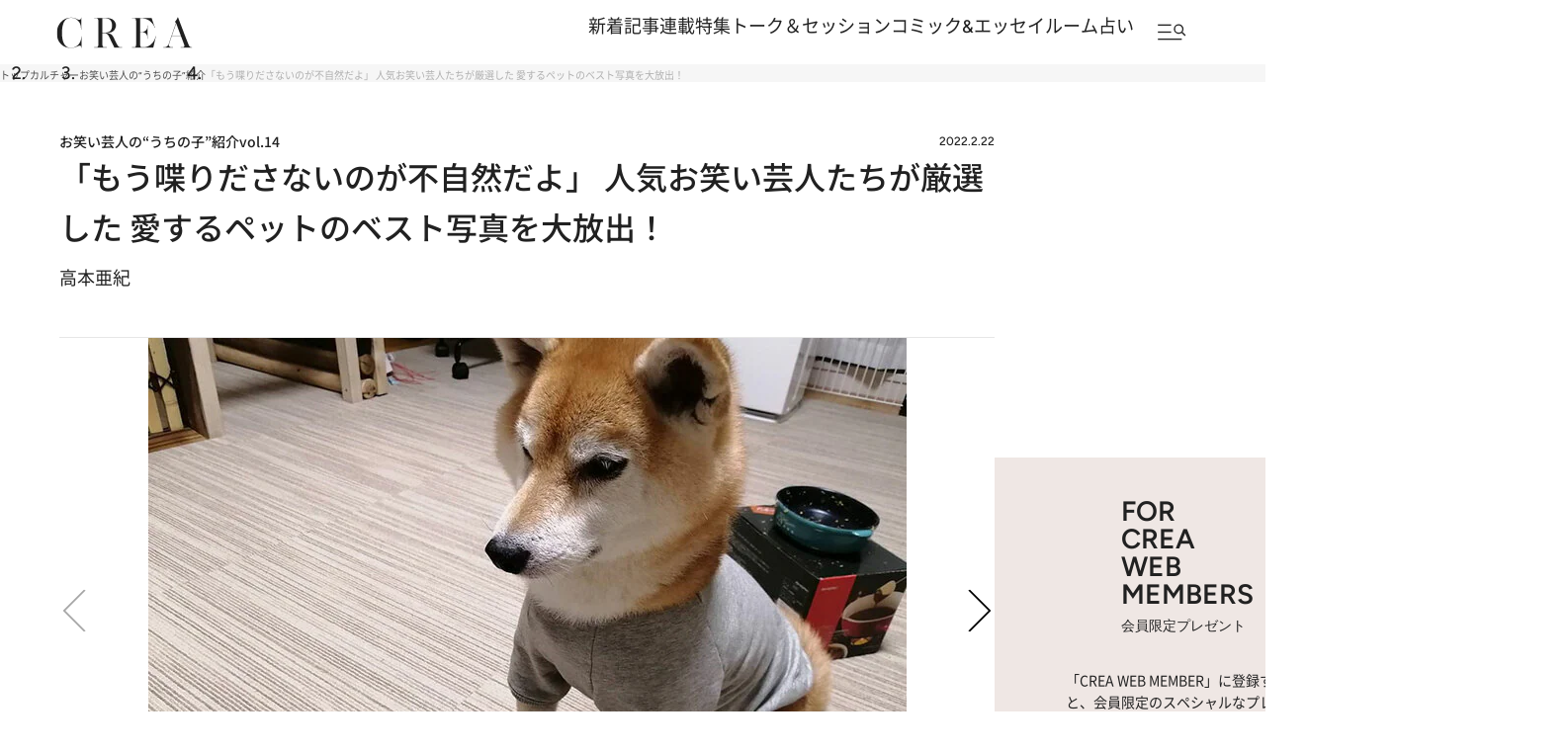

--- FILE ---
content_type: text/html; charset=utf-8
request_url: https://crea.bunshun.jp/articles/photo/34930?pn=1
body_size: 33839
content:

<!DOCTYPE html>
<html lang="ja" xmlns:og="http://ogp.me/ns#">

<head>
  <meta charset="UTF-8">
  <meta name="viewport" content="width=1366">

<title>「もう喋りださないのが不自然だよ」 人気お笑い芸人たちが厳選した 愛するペットのベスト写真を大放出！ | お笑い芸人の“うちの子”紹介 | 写真 | 1枚目</title>
<meta name="description" content="写真ページ。 1枚目。　お笑い芸人さんに一緒に暮らすペットを紹介してもらう連載「お笑い芸人の“うちの子”紹介」。　ご登場いただく芸人さんに、厳選したペットの写真に一言コメントをつけ…">
<meta property="fb:app_id" content="256346384217569" />
<meta property="og:locale" content="ja_JP" />
<meta property="og:site_name" content="CREA" />
<meta property="og:type" content="article" />
<meta property="og:url" content="https://crea.bunshun.jp/articles/photo/34930" />
<meta property="og:title" content="「もう喋りださないのが不自然だよ」 人気お笑い芸人たちが厳選した 愛するペットのベスト写真を大放出！ | お笑い芸人の“うちの子”紹介 | 写真 | 1枚目" />
<meta property="og:image" content="https://crea.ismcdn.jp/mwimgs/3/2/1200wm/img_32611ac318fefb3294fa8b5d04e45c44140859.jpg" />
<meta property="og:description" content="写真ページ。 1枚目。　お笑い芸人さんに一緒に暮らすペットを紹介してもらう連載「お笑い芸人の“うちの子”紹介」。　ご登場いただく芸人さんに、厳選したペットの写真に一言コメントをつけ…" />
<meta property="article:publisher" content="https://www.facebook.com/CREAwebmagazine" />
<meta name="author" content="高本亜紀">
<meta name="twitter:card" content="summary_large_image" />
<meta name="twitter:site" content="@crea_web" />
<meta name="twitter:domain" content="crea.bunshun.jp" />
<meta name="p:domain_verify" content="55658f463b8291f36ce8dd1a559b24cc"/>
<meta name="robots" content="max-image-preview:large">

<meta name="msapplication-config" content="browserconfig.xml">
<link rel="shortcut icon" href="https://crea.ismcdn.jp/common/crea/images/favicon.ico">
<link rel="icon" href="https://crea.ismcdn.jp/common/crea/images/chrome-icon.png" sizes="192x192" />
<link rel="apple-touch-icon-precomposed" href="https://crea.ismcdn.jp/common/crea/images/apple-touch-icon.png" />
<link rel="alternate" type="application/rss+xml" title="CREA 新着RSS" href="https://crea.bunshun.jp/list/feed/rss-all">



  <link rel="canonical" href="https://crea.bunshun.jp/articles/photo/34930">

<link rel="preload" href="https://crea.ismcdn.jp/mwimgs/3/2/767wm/img_32611ac318fefb3294fa8b5d04e45c44140859.jpg" as="image" imagesizes="767px" imagesrcset="https://crea.ismcdn.jp/mwimgs/3/2/767wm/img_32611ac318fefb3294fa8b5d04e45c44140859.jpg 1x, https://crea.ismcdn.jp/mwimgs/3/2/1534wm/img_32611ac318fefb3294fa8b5d04e45c44140859.jpg 2x">

  <link rel="stylesheet" href="https://crea.ismcdn.jp/resources/crea/v1/css/base/reset.css?rd=202510211100">
  <link rel="stylesheet" href="https://crea.ismcdn.jp/resources/crea/v1/css/base/fonts.css?rd=202511141000">
  <link rel="stylesheet" href="https://crea.ismcdn.jp/resources/crea/v1/css/base/variables.css?rd=202512081530">
<link rel="stylesheet" href="https://crea.ismcdn.jp/resources/crea/v1/css/utilities/utility.css?rd=202510291000">
  <link rel="stylesheet" href="https://cdn.jsdelivr.net/npm/swiper@11/swiper-bundle.min.css" />

    <link rel="stylesheet" href="https://crea.ismcdn.jp/resources/crea/v1/pc/css/layout/header.css?rd=202511251730">
    <link rel="stylesheet" href="https://crea.ismcdn.jp/resources/crea/v1/pc/css/layout/footer.css?rd=202511251730">
    <link rel="stylesheet" href="https://crea.ismcdn.jp/resources/crea/v1/pc/css/components/module.css?rd=202601261100">
    <link rel="stylesheet" href="https://crea.ismcdn.jp/resources/crea/v1/pc/css/components/article-block.css?rd=202512161900">
    <link rel="stylesheet" href="https://crea.ismcdn.jp/resources/crea/v1/pc/css/layout/global.css?rd=202601061030">
    <link rel="stylesheet" href="https://crea.ismcdn.jp/resources/crea/v1/pc/css/layout/article.css?rd=202601261100">
    <link rel="stylesheet" href="https://crea.ismcdn.jp/resources/crea/v1/pc/css/layout/list.css?rd=202512241430">



    <script type="application/ld+json">
     {
      "@context": "https://schema.org",
      "@type": "BreadcrumbList",
      "itemListElement": [
        {"@type": "ListItem","position": 1,"name": "CREA WEBトップ","item": "https://crea.bunshun.jp/"},
        {"@type": "ListItem","position": 2,"name": "culture","item": "https://crea.bunshun.jp/list/genre/culture"},
        {"@type": "ListItem","position": 3,"name": "お笑い芸人の“うちの子”紹介","item": "https://crea.bunshun.jp/category/comedian-pet"},
        {"@type": "ListItem","position": 4,"name": "「もう喋りださないのが不自然だよ」 人気お笑い芸人たちが厳選した 愛するペットのベスト写真を大放出！","item": "https://crea.bunshun.jp/articles/-/34930"}
        ]
     }
     </script>
     <script type="application/ld+json">
     {
        "@context": "https://schema.org",
        "@type": "Article",
        "headline": "「もう喋りださないのが不自然だよ」 人気お笑い芸人たちが厳選した 愛するペットのベスト写真を大放出！ | お笑い芸人の“うちの子”紹介 | 写真 | 1枚目",
        "datePublished": "2022-02-22T19:00:00+09:00",
        "dateModified": "2022-02-21T14:58:46+09:00",
        "mainEntityOfPage": "https://crea.bunshun.jp/articles/photo/34930",
        "url":"https://crea.bunshun.jp/",
        "name":"crea.bunshun.jp",
        "alternateName":["CREA", "CREA WEB", "クレアウェブ"],
        "image": {
          "@type" : "ImageObject",
          "url" : "https://crea.ismcdn.jphttps://crea.ismcdn.jp/mwimgs/3/2/1200wm/img_32611ac318fefb3294fa8b5d04e45c44140859.jpg",
          "height" : "630",
           "width" : "1200"
        },
        "author": [{"@type":"Person","name":"高本亜紀","url":"https://crea.bunshun.jp/list/author/6499409db5762285e6000017"}],
        "publisher":{
         "@type":"Organization",
         "name":"CREA WEB",
         "logo":{"@type":"ImageObject",
         "url":"https://crea.bunshun.jp/common/crea/images/CREA_logo_for_AMP.jpg",
         "width":"600",
         "height":"60"}
         }
      }
    </script>
  <!--
   * Copyright 2023 Google LLC
   *
   * Licensed under the Apache License, Version 2.0 (the "License");
   * you may not use this file except in compliance with the License.
   * You may obtain a copy of the License at
   *
   *      https://www.apache.org/licenses/LICENSE-2.0
   *
   * Unless required by applicable law or agreed to in writing, software
   * distributed under the License is distributed on an "AS IS" BASIS,
   * WITHOUT WARRANTIES OR CONDITIONS OF ANY KIND, either express or implied.
   * See the License for the specific language governing permissions and
   * limitations under the License.
   -->

  <!-- Tagsmith, v1.0.0 -->
  <script>
  (function(b,d){var e=[["test1",.05,.1],["test2",.15,.2],["test3",.25,.3],["test4",.35,.4],["test5",.45,.5],["test6",.533,.566,.599],["test7",.632,.665,.698],["test8",.732,.766,.8],["test9",.825,.85,.875,.9],["test10",.925,.95,.975,1]],g=function(){var c=parseFloat(localStorage.getItem("__tagsmith_ab_factor"));if(isNaN(c)||0>c||1<=c)c=Math.random(),localStorage.setItem("__tagsmith_ab_factor",c.toString());for(var a=0;a<e.length;a++)for(var k=e[a][0],f=1;f<e[a].length;f++)if(c<e[a][f])return k+"_"+
  (1===f?"con":"exp"+(f-1));return null}(),h={};b[d]=b[d]||{};b[d].userVariant=function(){return g};b[d].enable=function(c,a){if("all"===a)return!0;if(a.lastIndexOf("_con")+4===a.length||h[a])return!1;h[a]=c;return g===a};b[d].getLogger=function(c,a){return!1};b[d].__debug=function(){return{AB_CONF:e}};b.googletag=b.googletag||{cmd:[]};b.googletag.cmd.unshift(function(){g&&b.googletag.pubads().setTargeting("tagsmith_ab_variant",g)})})(window,"__tagsmith");
  </script>
  <!-- End Tagsmith -->
<script>
window.dataLayer = window.dataLayer || [];
window.dataLayer.push({
  'medium' : 'CREA WEB',
  'mode' : 'PC',
  'type' : 'photo',
  'genre' : 'カルチャー',
  'category' : 'お笑い芸人の“うちの子”紹介',
  'author' : '高本亜紀',
  'feature' : '',
  'source' : '',
  'advertiser' : '',
  'pubMonth' : '2022/02',
  'pubDate' : '2022/02/22 19:00:00',
  'id' : '34930',
  'title' : '「もう喋りださないのが不自然だよ」  人気お笑い芸人たちが厳選した  愛するペットのベスト写真を大放出！',
  'article-type' : 'コラム',
  'article-ad' : 'no',
  'article-news' : 'no',
  'subgenre' : 'カルチャー,ライフスタイル',
  'keywords' : '',
  'article-group' : ''
});
</script>
<!-- Google Tag Manager -->
<script>(function(w,d,s,l,i){w[l]=w[l]||[];w[l].push({'gtm.start': new Date().getTime(),event:'gtm.js'});var f=d.getElementsByTagName(s)[0], j=d.createElement(s),dl=l!='dataLayer'?'&l='+l:'';j.async=true;j.src='//www.googletagmanager.com/gtm.js?id='+i+dl;f.parentNode.insertBefore(j,f);})(window,document,'script','dataLayer','GTM-5ZFBPG');</script>
<!-- End Google Tag Manager -->

<script src="https://ajax.googleapis.com/ajax/libs/jquery/3.6.0/jquery.min.js"></script>

<script type="text/javascript">
  window._taboola = window._taboola || [];
  _taboola.push({photo:'auto'});
  !function (e, f, u, i) {
    if (!document.getElementById(i)){
      e.async = 1;
      e.src = u;
      e.id = i;
      f.parentNode.insertBefore(e, f);
    }
  }(document.createElement('script'),
  document.getElementsByTagName('script')[0],
  '//cdn.taboola.com/libtrc/creaweb/loader.js',
  'tb_loader_script');
  if(window.performance && typeof window.performance.mark == 'function')
    {window.performance.mark('tbl_ic');}
</script>
<script src="https://cdn.taboola.com/webpush/publishers/1840143/taboola-push-sdk.js"></script>

<script>
if(!location.hostname.match(/proxypy.org|printwhatyoulike.com|guidesites.appspot.com/)){
  var script = document.createElement("script");
  script.async = 1;
  script.src = "https://securepubads.g.doubleclick.net/tag/js/gpt.js";
  document.head.appendChild(script);
}
</script>

<script type="application/javascript" src="//anymind360.com/js/1650/ats.js"></script>

<script>
  var googletag = googletag || {};
  googletag.cmd = googletag.cmd || [];
</script>
<script>
  googletag.cmd.push(function() {
    googletag.defineSlot('/58502704/crea/pc_header', [[970, 250], [728, 90], 'fluid', [1, 1], [970, 90]], 'div-gpt-ad-1594017200307-0').addService(googletag.pubads()).setCollapseEmptyDiv(true,true);
    googletag.defineSlot('/58502704/crea/pc_right_1st', [[1, 1], [300, 600], 'fluid', [300, 250]], 'div-gpt-ad-1594017373917-0').addService(googletag.pubads());
    googletag.defineSlot('/58502704/crea/pc_underarticle', [[728, 90], [1, 1], 'fluid'], 'div-gpt-ad-1594017740196-0').addService(googletag.pubads());

    googletag.pubads().enableSingleRequest();
    googletag.pubads().collapseEmptyDivs();
    if (!googletag.pubads().isInitialLoadDisabled()) {
      googletag.pubads().disableInitialLoad();
    }

    googletag.enableServices();
  });
</script>

<script>
  googletag.cmd.push(function() {
    var path_value = location.pathname.substr(0,40),target_value = "null";
    var host_value = location.hostname;
    if (document.referrer) {
      var ref_array=new Array();
      ref_array=document.referrer.split("/");
      target_value = ref_array[2];
    }

    googletag.pubads().setTargeting("reftarget",target_value)
        .setTargeting("pathtarget",path_value)
        .setTargeting("hostname",host_value)
        .setTargeting("mode","PC")
        .setTargeting("type","photo")
        .setTargeting("genre","カルチャー")
        .setTargeting("category","お笑い芸人の“うちの子”紹介")
        .setTargeting("author","高本亜紀")
        .setTargeting("feature","")
        .setTargeting("source","")
        .setTargeting("advertiser","")
        .setTargeting("pubMonth","2022/02")
        .setTargeting("pubDate","2022/02/22 19:00:00")
        .setTargeting("article-id","34930")
        .setTargeting("article-title","「もう喋りださないのが不自然だよ」  人気お笑い芸人たちが厳選した  愛するペットのベスト写真を大放出！")
        .setTargeting("article-type","コラム")
        .setTargeting("article-ad","no")
        .setTargeting("article-news","no")
        .setTargeting("subgenre","カルチャー,ライフスタイル")
        .setTargeting("keywords","")
        .setTargeting("article-group","");
  });
</script>

<script type="text/javascript" src="/op/analytics.js?domain=bunshun.jp"></script>
<script>
  googletag.cmd.push(function() {
    googletag.pubads().setPublisherProvidedId(('; ' + document.cookie).split('; ' + 'ismuc' + '=').pop().split(';').shift());
  });
</script>

</head>
  <body id="temp-17-article-image">
<!-- Google Tag Manager (noscript) -->
<noscript><iframe src="https://www.googletagmanager.com/ns.html?id=GTM-5ZFBPG" height="0" width="0" style="display:none;visibility:hidden"></iframe></noscript>
<!-- End Google Tag Manager (noscript) -->

    <!-- #wrapper -->
    <div id="wrapper">

      <!-- #header -->
<header id="header" class="header">

  <div class="header__fixed">
    <div class="header__fixed-inner">
      <a class="header__logo" href="/">
        <img src="https://crea.ismcdn.jp/common/crea/images/v1/logo/crea.svg" alt="CREA" width="140" height="32">
      </a>

      <nav class="header__nav">
        <ul class="header__nav-links">
          <li><a href="/list/latest">新着記事</a></li>
          <li><a href="/list/column">連載</a></li>
          <li><a href="/list/matome">特集</a></li>
          <li><a href="/list/talk-session">トーク＆セッション</a></li>
          <li><a href="/list/comic-essay">コミック&エッセイルーム</a></li>
          <li><a href="/list/genre/fortune">占い</a></li>
        </ul>

        <button type="button" class="header__nav-search js-header-menu-open js-header-fixed" aria-label="メニューを開く">
          <img class="header__menu-icon" src="https://crea.ismcdn.jp/common/crea/images/v1/icon/header_menu_search.svg" alt="" width="31" height="17">
        </button>
      </nav>
    </div>
  </div>

<div id="header-menu" class="header__menu js-header-menu">
  <div class="header__menu-content js-header-menu-content">
    <div class="header__menu-content-inner">

      <div class="header__menu-head">
        <div class="header__menu-logo"><img src="https://crea.ismcdn.jp/common/crea/images/v1/logo/crea.svg" alt="CREA" width="229" height="53">
        </div>

        <button
          class="header__menu-close js-header-menu-close"
          type="button"
          aria-label="メニューを閉じる"
        ></button>
      </div><!-- .header__menu-head -->

      <div class="header__menu-navs">
        <div class="header__menu-nav">
          <div class="header__menu-nav-item">
            <p class="header__menu-nav-heading">新着記事</p>

            <ul class="header__menu-nav-links">
              <li><a href="/list/latest">すべての新着記事</a></li>
              <li><a href="/list/latest/gift">贈りもの</a></li>
              <li><a href="/list/latest/trip">旅＆お出かけ</a></li>
              <li><a href="/list/latest/gourmet">グルメ</a></li>
              <li><a href="/list/latest/culture">カルチャー</a></li>
              <li><a href="/list/latest/lifestyle">ライフスタイル</a></li>
              <li><a href="/list/latest/beauty">ビューティ＆ヘルス</a></li>
              <li><a href="/list/latest/fashion">ファッション</a></li>
            </ul>
        
            <ul class="header__menu-nav-links header__menu-nav-links--other">
              <li><a href="/list/ranking">ランキング</a></li>
              <li><a href="/list/monthly">アーカイブ</a></li>
              <li><a href="/list/crea-feature">フィーチャー</a></li>
              <li><a href="/list/creas-choice">CREA'S CHOICE</a></li>
              <li><a href="/ud/pressrelease">TOPICS</a></li>
              <li><a href="/list/information">CREAからのお知らせ</a></li>
            </ul>
          </div>
          <div class="header__menu-nav-item">
            <p class="header__menu-nav-heading">連載</p>

            <ul class="header__menu-nav-links">
              <li><a href="/list/column">連載TOP</a></li>
              <li><a href="/list/taiwan-burabura">台湾ぶらぶら食べ歩き</a></li>
              <li><a href="/list/taiwan-souvenir">片倉真理のときめく台湾土産</a></li>
              <li><a href="/list/risa-shopping">ハワイ賢者 リサのお気に入りリスト</a></li>
              <li><a href="/list/maya-hawaii">工藤まやのおもてなしハワイ</a></li>
              <li><a href="/list/hotel-news-crea">至福のホテル最新ニュース</a></li>
              <li><a href="/list/sodayoko">そおだよおこの関西おいしい、おやつ紀行</a></li>
              <li><a href="/list/medicinal-cooking-recipe">さとうあいの薬膳レシピ</a></li>
              <li><a href="/list/tableware">うつわのある暮らし</a></li>
              <li><a href="/list/editors-best">ビューティいいもの集め EDITORS' BEST</a></li>
              <li><a href="/list/petit-price">大人がうっとり♡ 優秀プチプラコスメ</a></li>
              <li><a href="/list/beauty-rescue">増本紀子のビューティレスキュー</a></li>
            </ul>
        
          </div>
          <div class="header__menu-nav-item">
            <p class="header__menu-nav-heading">特集</p>

            <ul class="header__menu-nav-links">
              <li><a href="/list/matome">特集TOP</a></li>
              <li><a href="/list/matome/crea2026winter-gift">CREA 2026年冬号 <br />
贈りものバイブル</a></li>
              <li><a href="/list/matome/crea2025autumn-sexuality">CREA 2025年秋号 <br />
誰にも聞けない、からだと性の話。</a></li>
              <li><a href="/list/matome/crea2025summer-life">CREA 2025年夏号 <br />
1冊まるごと人生相談</a></li>
              <li><a href="/list/matome/crea2025spring-korea">CREA 2025年春号 <br />
韓国のすべてが知りたくて。</a></li>
              <li><a href="/list/matome/crea2025winter-gift">CREA 2025年冬号 <br />
贈りものバイブル</a></li>
              <li><a href="/list/matome/crea2024autumn-onsen">CREA 2024年秋号 <br />
楽しいひとり温泉。</a></li>
              <li><a href="/list/matome/crea2024summer-cat">CREA 2024年夏号 <br />
猫のいる毎日は。</a></li>
              <li><a href="/list/matome/crea2024spring-taiwan">CREA 2024年春号 <br />
行かなくちゃ、台湾</a></li>
              <li><a href="/list/matome/crea2024winter-gift">CREA 2024年冬号 <br />
贈りものバイブル</a></li>
              <li><a href="/list/matome/crea2023autumn-kyoto">CREA 2023年秋号 <br />
偏愛の京都</a></li>
            </ul>
        
          </div>
          <div class="header__menu-nav-item">
            <p class="header__menu-nav-heading">トーク＆セッション</p>

            <ul class="header__menu-nav-links">
              <li><a href="/list/talk-session">トーク&セッションTOP</a></li>
              <li><a href="/list/kininaru-favorite">気になる人のあの本、あの曲、あの味</a></li>
              <li><a href="/list/202506_asano-chikada">浅野順子×近田春夫対談</a></li>
              <li><a href="/list/202307_matsumoto-takashi">松本隆と歩くぼくの風街</a></li>
              <li><a href="/list/matome/crea2025summer-overthesun">OVER THE SUNのお悩み相談室</a></li>
            </ul>
        
          </div>
          <div class="header__menu-nav-item">
            <p class="header__menu-nav-heading">コミック＆エッセイルーム</p>

            <ul class="header__menu-nav-links">
              <li><a href="/list/comic-essay">コミック＆エッセイルームTOP</a></li>
              <li><a href="/list/awa-ito-essay">伊藤亜和「魔女になりたい」</a></li>
              <li><a href="/list/diaries-essay">読み切りエッセイ「DIARIES」</a></li>
              <li><a href="/list/tobidase-tsudui">とびだせ！つづ井さん</a></li>
              <li><a href="/list/junishi-asobi">十二支のあそび帖</a></li>
              <li><a href="/list/talk-time-essay">インタビュー「TALK TIME」</a></li>
              <li><a href="/list/chihaya-akane-essay">あまくて、にがい、ばくばく</a></li>
              <li><a href="/list/skirt-sawabe-essay">スカート澤部渡のカルチャーエッセイ アンダーカレントを訪ねて</a></li>
              <li><a href="/list/yururi-hitoritabi">ゆるり より道ひとり旅</a></li>
            </ul>
        
          </div>
          <div class="header__menu-nav-item">
            <p class="header__menu-nav-heading">占い</p>

            <ul class="header__menu-nav-links">
              <li><a href="/list/genre/fortune">占いTOP</a></li>
              <li><a href="/list/fortune-stars">岡本翔子の星占い</a></li>
              <li><a href="/list/horoscope">流光七奈の12星座占い</a></li>
              <li><a href="/list/fortune-week">ANNA.の今週の12星座占い</a></li>
              <li><a href="/list/fortune-taiwan">台湾発 神鳥さん占い</a></li>
              <li><a href="/list/fortune-sanmeigaku">東京ケイ子の算命学</a></li>
              <li><a href="/list/mooncalendar">日めくりムーンカレンダー</a></li>
              <li><a href="/list/feature/crea202009-moonbook2021">満月・新月の日にするべきこと</a></li>
            </ul>
        
          </div>

          <div class="header__menu-nav-side">
            <div class="header__menu-nav-item">
              <p class="header__menu-nav-heading">雑誌・書籍</p>
            
              <ul class="header__menu-nav-links">
                <li><a href="/list/crea-magazines">最新号・バックナンバー</a></li>
                <li><a href="/list/crea-books">CREA BOOK 【PR】</a></li>
              </ul>
            </div>
            <div class="header__menu-nav-item">
              <p class="header__menu-nav-heading">著者・ピープル</p>
            
              <ul class="header__menu-nav-links">
                <li><a href="/list/people">ピープル</a></li>
                <li><a href="/list/author/">著者</a></li>
              </ul>
            </div>
            <div class="header__menu-nav-item">
              <p class="header__menu-nav-heading">CREA アンバサダー</p>
            
              <ul class="header__menu-nav-links">
                <li><a href="/list/crea-ambassador/members">メンバープロフィール</a></li>
                <li><a href="/list/matome/ambassador">活動一覧</a></li>
              </ul>
            </div>
          </div><!-- .header__menu-nav-side -->
        </div>
      </div><!-- .header__menu-navs -->

      <div class="header__menu-side">
        <form class="header__menu-form" action="/list/search" method="get" target="_top">
          <input class="header__menu-input" type="text" name="fulltext" placeholder="検索キーワードを入力">
          <input class="header__menu-submit" type="submit">
        </form><!-- .header__menu-form -->

        <div class="header__menu-latest-issue">
          <div class="header__menu-latest-inner">
            <div class="header__menu-latest-media">
              <p class="header__menu-latest-heading">CREA 最新号</p>

              <a href="https://crea.bunshun.jp/articles/-/56159" class="header__menu-latest-link">
                <img src="https://crea.ismcdn.jp/mwimgs/a/2/-/img_a2cb84a77f0c99b3e93248128a125f7b768205.jpg" alt="" width="1000" height="1280" loading="lazy">
              </a>

              <p class="header__menu-latest-text"><span>CREA 2026年冬号</span>贈りものバイブル</p>
            </div>

            <div class="header__menu-latest-sub-link">
              <a href="/list/crea-magazines">最新号・バックナンバー</a>
            </div>
          </div>
        </div><!-- .header__menu-latest-issue -->

        <ul class="header__menu-spacial-link">
          <li>
            <a href="/list/creaweb-traveller">
              <img src="https://crea.ismcdn.jp/common/crea/images/v1_1/icon/ico_header_traveler.svg" alt="CREA Traveller" width="94" height="37">
            </a>
          </li>
          <li>
            <a href="/feature/crea-47prefectures">
              <img src="https://crea.ismcdn.jp/common/crea/images/v1_1/icon/ico_header_47portal.svg" alt="47 Portal" width="35" height="37">
            </a>
          </li>
          <li class="header__menu-spacial-list--full">
            <a href="/list/comic-essay">
              <img src="https://crea.ismcdn.jp/common/crea/images/v1_1/icon/ico_header_comic.png" alt="コミック&エッセイルーム" width="209" height="60">
            </a>
          </li>
        </ul><!-- .header__special-link -->

        <div class="header__menu-sns">
          <p class="header__menu-sns-heading">follow us</p>

          <ul class="header__menu-sns-list">
            <li class="header__menu-sns-item">
              <a href="https://x.com/crea_web">
                <img
                  src="https://crea.ismcdn.jp/common/crea/images/v1/icon//x_black.svg"
                  alt="x"
                  width="22px"
                  height="24px"
                  style="--width: 22px; --height: 24px;"
                  loading="lazy"
                >
              </a>
            </li>
            <li class="header__menu-sns-item">
              <a href="https://www.instagram.com/crea_magazine/">
                <img
                  src="https://crea.ismcdn.jp/common/crea/images/v1/icon//instagram_black.svg"
                  alt="instagram"
                  width="24px"
                  height="24px"
                  style="--width: 24px; --height: 24px;"
                  loading="lazy"
                >
              </a>
            </li>
            <li class="header__menu-sns-item">
              <a href="https://www.threads.com/@crea_magazine">
                <img
                  src="https://crea.ismcdn.jp/common/crea/images/v1/icon//threads_black.svg"
                  alt="Threads"
                  width="21px"
                  height="24px"
                  style="--width: 21px; --height: 24px;"
                  loading="lazy"
                >
              </a>
            </li>
            <li class="header__menu-sns-item">
              <a href="https://www.facebook.com/CREAwebmagazine">
                <img
                  src="https://crea.ismcdn.jp/common/crea/images/v1/icon//facebook_black.svg"
                  alt="Facebook"
                  width="24px"
                  height="23px"
                  style="--width: 24px; --height: 23px;"
                  loading="lazy"
                >
              </a>
            </li>
            <li class="header__menu-sns-item">
              <a href="https://line.me/R/ti/p/@oa-creatopics?from=page&openQrModal=true&searchId=oa-creatopics">
                <img
                  src="https://crea.ismcdn.jp/common/crea/images/v1/icon//line_black.svg"
                  alt="LINE"
                  width="24px"
                  height="23px"
                  style="--width: 24px; --height: 23px;"
                  loading="lazy"
                >
              </a>
            </li>
            <li class="header__menu-sns-item">
              <a href="https://www.youtube.com/channel/UCffZGrWOgS2w0sdx0kaELzA">
                <img
                  src="https://crea.ismcdn.jp/common/crea/images/v1/icon//youtube_black.svg"
                  alt="YouTube"
                  width="24px"
                  height="17px"
                  style="--width: 24px; --height: 17px;"
                  loading="lazy"
                >
              </a>
            </li>
            <li class="header__menu-sns-item">
              <a href="https://jp.pinterest.com/crea_web/">
                <img
                  src="https://crea.ismcdn.jp/common/crea/images/v1/icon//pinterest_black.svg"
                  alt="Pinterest"
                  width="24px"
                  height="24px"
                  style="--width: 24px; --height: 24px;"
                  loading="lazy"
                >
              </a>
            </li>
          </ul>
        </div><!-- .header__menu-sns -->

      </div><!-- .header__menu-side -->
    </div><!-- .header__menu-content-inner -->

    <div class="header__menu-mailmag">
      <div class="header__menu-mailmag-inner">
        <p class="header__menu-mailmag-title">CREA MAIL MAGAZINE</p>

        <p class="header__menu-mailmag-text">CREAメールマガジンでは、編集部選りすぐりの読者プレゼントやアンケートの募集、最新号の特集など、お得な情報をお届けします。</p>

        <a href="https://form.bunshun.jp/webapp/form/11761_jkr_126/index.do" class="header__menu-mailmag-link" target="_blank">メールマガジン登録</a>

        <a href="/list/present" class="header__menu-mailmag-special-link">プレゼント一覧</a>
      </div>
    </div><!-- .header__menu-mailmag -->

  </div><!-- .header__menu-content -->
</div>
</header>


<nav class="breadcrumbs-list-outer">
  <ol class="breadcrumbs-list flex" itemscope itemtype="https://schema.org/BreadcrumbList">
    <li itemprop="itemListElement" itemscope itemtype="https://schema.org/ListItem">
      <a itemprop="item" href="/"><span itemprop="name">トップ</span></a>
      <meta itemprop="position" content="1">
    </li>
    <li itemprop="itemListElement" itemscope itemtype="https://schema.org/ListItem">
      <a itemprop="item" href="/list//genre/culture"><span itemprop="name">カルチャー</span></a>
      <meta itemprop="position" content="2">
    </li>
    <li itemprop="itemListElement" itemscope itemtype="https://schema.org/ListItem">
      <a itemprop="item" href="/category/comedian-pet"><span itemprop="name">お笑い芸人の“うちの子”紹介</span></a>
      <meta itemprop="position" content="3">
    </li>
    <li itemprop="itemListElement" itemscope itemtype="https://schema.org/ListItem">
      <span itemprop="name">「もう喋りださないのが不自然だよ」 人気お笑い芸人たちが厳選した 愛するペットのベスト写真を大放出！</span>
      <meta itemprop="position" content="4">
    </li>
  </ol>
</nav>
      <!-- /#header -->

<div style="text-align:center">
<!-- /58502704/crea/pc_header -->
<div style="text-align:center" id='div-gpt-ad-1594017200307-0'>
  <script>
    googletag.cmd.push(function() { googletag.display('div-gpt-ad-1594017200307-0'); });
  </script>
</div>
</div>

     <!-- #content -->
      <main class="content content--photo">

        <div class="content__col">
          <div class="content__left">
<div class="article-head google-anno-skip"><!-- #################### Promoted表記がある場合はクラス「promoted」を付与 #################### -->

  <div class="article-head__top">
<div class="article-head__related-links">
  <a href="/list/comedian-pet">
    お笑い芸人の“うちの子”紹介<span>vol.14</span>
  </a>
</div>

    <p class="article-head__date">2022.2.22</p>
  </div>

  <h1 class="article-head__title">「もう喋りださないのが不自然だよ」  人気お笑い芸人たちが厳選した  愛するペットのベスト写真を大放出！</h1>


  


  <div class="article-head__author">
    <span class="author"> <span class="icon-author" style="background-image:url(/common/images/author/photo_base.jpg);"></span> <a class="abClick ga_tracking" data-track-category="Article AuthorClick" data-track-action="click" href="/list/author/6499409db5762285e6000017">高本亜紀</a> </span>
  </div>


</div>
            <section class="article-image">

              <article class="image-area">
                <div class="main-image swiper-container js-swiper-gallery">
                  <div class="image swiper-wrapper">
                      <div class="slide-area swiper-slide gallery-slide">
                        <div class="gallery-slide__inner">
                          <div class="gallery-slide__img">
                              <img src="https://crea.ismcdn.jp/mwimgs/3/2/767wm/img_32611ac318fefb3294fa8b5d04e45c44140859.jpg" alt="【アキナ・山名さん】うちの子ベストショット①「この姿勢になると、二頭身になる可愛さラブい」" width="767" height="511" srcset="https://crea.ismcdn.jp/mwimgs/3/2/767wm/img_32611ac318fefb3294fa8b5d04e45c44140859.jpg 1x, https://crea.ismcdn.jp/mwimgs/3/2/1534wm/img_32611ac318fefb3294fa8b5d04e45c44140859.jpg 2x">
                          </div>
                          <div class="caption gallery-slide__caption">【アキナ・山名さん】うちの子ベストショット①「この姿勢になると、二頭身になる可愛さラブい」</div>
                        </div>
                      </div>
                      <div class="slide-area swiper-slide gallery-slide">
                        <div class="gallery-slide__inner">
                          <div class="gallery-slide__img">
                              <img class="lazyload" src="https://crea.ismcdn.jp/common/images/blank.gif" data-src="https://crea.ismcdn.jp/mwimgs/3/9/767wm/img_398f2fe60fcd2fa40018b16b667c960c86500.jpg" alt="【アキナ・山名さん】うちの子ベストショット②「バケモンくらい黒目だけのショットやのに、可愛さバケモン級」" width="767" height="1023" data-srcset="https://crea.ismcdn.jp/mwimgs/3/9/767wm/img_398f2fe60fcd2fa40018b16b667c960c86500.jpg 1x, https://crea.ismcdn.jp/mwimgs/3/9/1534wm/img_398f2fe60fcd2fa40018b16b667c960c86500.jpg 2x">
                          </div>
                          <div class="caption gallery-slide__caption">【アキナ・山名さん】うちの子ベストショット②「バケモンくらい黒目だけのショットやのに、可愛さバケモン級」</div>
                        </div>
                      </div>
                      <div class="slide-area swiper-slide gallery-slide">
                        <div class="gallery-slide__inner">
                          <div class="gallery-slide__img">
                              <img class="lazyload" src="https://crea.ismcdn.jp/common/images/blank.gif" data-src="https://crea.ismcdn.jp/mwimgs/2/6/767wm/img_26b4ad35c48c2bbbaa104a577c9e948a46568.jpg" alt="【アキナ・山名さん】うちの子ベストショット③「これ見たとき天使おるとおもた」" width="767" height="511" data-srcset="https://crea.ismcdn.jp/mwimgs/2/6/767wm/img_26b4ad35c48c2bbbaa104a577c9e948a46568.jpg 1x, https://crea.ismcdn.jp/mwimgs/2/6/1534wm/img_26b4ad35c48c2bbbaa104a577c9e948a46568.jpg 2x">
                          </div>
                          <div class="caption gallery-slide__caption">【アキナ・山名さん】うちの子ベストショット③「これ見たとき天使おるとおもた」</div>
                        </div>
                      </div>
                      <div class="slide-area swiper-slide gallery-slide">
                        <div class="gallery-slide__inner">
                          <div class="gallery-slide__img">
                              <img class="lazyload" src="https://crea.ismcdn.jp/common/images/blank.gif" data-src="https://crea.ismcdn.jp/mwimgs/3/7/767wm/img_37dab2c31e81d429172acb329ace80e8174365.jpg" alt="【シソンヌ・長谷川さん】うちの子ベストショット①「可愛い落とし物史上ナンバーワン」" width="767" height="1023" data-srcset="https://crea.ismcdn.jp/mwimgs/3/7/767wm/img_37dab2c31e81d429172acb329ace80e8174365.jpg 1x, https://crea.ismcdn.jp/mwimgs/3/7/1534wm/img_37dab2c31e81d429172acb329ace80e8174365.jpg 2x">
                          </div>
                          <div class="caption gallery-slide__caption">【シソンヌ・長谷川さん】うちの子ベストショット①「可愛い落とし物史上ナンバーワン」</div>
                        </div>
                      </div>
                      <div class="slide-area swiper-slide gallery-slide">
                        <div class="gallery-slide__inner">
                          <div class="gallery-slide__img">
                              <img class="lazyload" src="https://crea.ismcdn.jp/common/images/blank.gif" data-src="https://crea.ismcdn.jp/mwimgs/4/9/767wm/img_4957e179a82e43ca5706ee9d5b0d49bf226379.jpg" alt="【シソンヌ・長谷川さん】うちの子ベストショット②「この後じゃれあいがエスカレートして喧嘩してた」" width="767" height="767" data-srcset="https://crea.ismcdn.jp/mwimgs/4/9/767wm/img_4957e179a82e43ca5706ee9d5b0d49bf226379.jpg 1x, https://crea.ismcdn.jp/mwimgs/4/9/1534wm/img_4957e179a82e43ca5706ee9d5b0d49bf226379.jpg 2x">
                          </div>
                          <div class="caption gallery-slide__caption">【シソンヌ・長谷川さん】うちの子ベストショット②「この後じゃれあいがエスカレートして喧嘩してた」</div>
                        </div>
                      </div>
                      <div class="slide-area swiper-slide gallery-slide">
                        <div class="gallery-slide__inner">
                          <div class="gallery-slide__img">
                              <img class="lazyload" src="https://crea.ismcdn.jp/common/images/blank.gif" data-src="https://crea.ismcdn.jp/mwimgs/6/8/767wm/img_68b83ad503416349175ddb34b6c5722a228395.jpg" alt="【シソンヌ・長谷川さん】うちの子ベストショット③「ホワイトハッカー」" width="767" height="1023" data-srcset="https://crea.ismcdn.jp/mwimgs/6/8/767wm/img_68b83ad503416349175ddb34b6c5722a228395.jpg 1x, https://crea.ismcdn.jp/mwimgs/6/8/1534wm/img_68b83ad503416349175ddb34b6c5722a228395.jpg 2x">
                          </div>
                          <div class="caption gallery-slide__caption">【シソンヌ・長谷川さん】うちの子ベストショット③「ホワイトハッカー」</div>
                        </div>
                      </div>
                      <div class="slide-area swiper-slide gallery-slide">
                        <div class="gallery-slide__inner">
                          <div class="gallery-slide__img">
                              <img class="lazyload" src="https://crea.ismcdn.jp/common/images/blank.gif" data-src="https://crea.ismcdn.jp/mwimgs/4/9/767wm/img_49b7429eb87f80c2090a1131a4e18368212584.jpg" alt="【マヂカルラブリー・野田さん】うちの子ベストショット①「生まれて1カ月くらいの時。まだ慣れてないからオドオドしてる。天使」" width="767" height="1023" data-srcset="https://crea.ismcdn.jp/mwimgs/4/9/767wm/img_49b7429eb87f80c2090a1131a4e18368212584.jpg 1x, https://crea.ismcdn.jp/mwimgs/4/9/1534wm/img_49b7429eb87f80c2090a1131a4e18368212584.jpg 2x">
                          </div>
                          <div class="caption gallery-slide__caption">【マヂカルラブリー・野田さん】うちの子ベストショット①「生まれて1カ月くらいの時。まだ慣れてないからオドオドしてる。天使」</div>
                        </div>
                      </div>
                      <div class="slide-area swiper-slide gallery-slide">
                        <div class="gallery-slide__inner">
                          <div class="gallery-slide__img">
                              <img class="lazyload" src="https://crea.ismcdn.jp/common/images/blank.gif" data-src="https://crea.ismcdn.jp/mwimgs/a/e/767wm/img_ae49233fec2938251e5ac19c76d4ebea199706.jpg" alt="【マヂカルラブリー・野田さん】うちの子ベストショット②「まだ子供だけど家に慣れてきて、回し車走ってたら疲れてそのまま寝ちゃった。天使」" width="767" height="1022" data-srcset="https://crea.ismcdn.jp/mwimgs/a/e/767wm/img_ae49233fec2938251e5ac19c76d4ebea199706.jpg 1x, https://crea.ismcdn.jp/mwimgs/a/e/1534wm/img_ae49233fec2938251e5ac19c76d4ebea199706.jpg 2x">
                          </div>
                          <div class="caption gallery-slide__caption">【マヂカルラブリー・野田さん】うちの子ベストショット②「まだ子供だけど家に慣れてきて、回し車走ってたら疲れてそのまま寝ちゃった。天使」</div>
                        </div>
                      </div>
                      <div class="slide-area swiper-slide gallery-slide">
                        <div class="gallery-slide__inner">
                          <div class="gallery-slide__img">
                              <img class="lazyload" src="https://crea.ismcdn.jp/common/images/blank.gif" data-src="https://crea.ismcdn.jp/mwimgs/3/5/767wm/img_35a19849ff832bc0c4df09f63f395310140890.jpg" alt="【マヂカルラブリー・野田さん】うちの子ベストショット③「めっちゃ野菜好き。天使」" width="767" height="1023" data-srcset="https://crea.ismcdn.jp/mwimgs/3/5/767wm/img_35a19849ff832bc0c4df09f63f395310140890.jpg 1x, https://crea.ismcdn.jp/mwimgs/3/5/1534wm/img_35a19849ff832bc0c4df09f63f395310140890.jpg 2x">
                          </div>
                          <div class="caption gallery-slide__caption">【マヂカルラブリー・野田さん】うちの子ベストショット③「めっちゃ野菜好き。天使」</div>
                        </div>
                      </div>
                      <div class="slide-area swiper-slide gallery-slide">
                        <div class="gallery-slide__inner">
                          <div class="gallery-slide__img">
                              <img class="lazyload" src="https://crea.ismcdn.jp/common/images/blank.gif" data-src="https://crea.ismcdn.jp/mwimgs/1/c/767wm/img_1c2ed8d63a60f89d469437eedd8d5a68135819.jpg" alt="【パンサー・菅さん】うちの子ベストショット①「アップだと瞳の美しさが強調されますね」" width="767" height="1023" data-srcset="https://crea.ismcdn.jp/mwimgs/1/c/767wm/img_1c2ed8d63a60f89d469437eedd8d5a68135819.jpg 1x, https://crea.ismcdn.jp/mwimgs/1/c/1534wm/img_1c2ed8d63a60f89d469437eedd8d5a68135819.jpg 2x">
                          </div>
                          <div class="caption gallery-slide__caption">【パンサー・菅さん】うちの子ベストショット①「アップだと瞳の美しさが強調されますね」</div>
                        </div>
                      </div>
                      <div class="slide-area swiper-slide gallery-slide">
                        <div class="gallery-slide__inner">
                          <div class="gallery-slide__img">
                              <img class="lazyload" src="https://crea.ismcdn.jp/common/images/blank.gif" data-src="https://crea.ismcdn.jp/mwimgs/9/8/767wm/img_989533bcdf2f0fcee9e06d27d952c9c4109797.jpg" alt="【パンサー・菅さん】うちの子ベストショット②「四角いスペースを見つけるととにかく乗っかりにいくのが猫の素敵な所だと思います」" width="767" height="575" data-srcset="https://crea.ismcdn.jp/mwimgs/9/8/767wm/img_989533bcdf2f0fcee9e06d27d952c9c4109797.jpg 1x, https://crea.ismcdn.jp/mwimgs/9/8/1534wm/img_989533bcdf2f0fcee9e06d27d952c9c4109797.jpg 2x">
                          </div>
                          <div class="caption gallery-slide__caption">【パンサー・菅さん】うちの子ベストショット②「四角いスペースを見つけるととにかく乗っかりにいくのが猫の素敵な所だと思います」</div>
                        </div>
                      </div>
                      <div class="slide-area swiper-slide gallery-slide">
                        <div class="gallery-slide__inner">
                          <div class="gallery-slide__img">
                              <img class="lazyload" src="https://crea.ismcdn.jp/common/images/blank.gif" data-src="https://crea.ismcdn.jp/mwimgs/5/3/767wm/img_530d42c662893aef9cc4dc781824c9e274823.jpg" alt="【パンサー・菅さん】うちの子ベストショット③「ホットカーペットを付けるとペタッとなるのがヤバいですね」" width="767" height="575" data-srcset="https://crea.ismcdn.jp/mwimgs/5/3/767wm/img_530d42c662893aef9cc4dc781824c9e274823.jpg 1x, https://crea.ismcdn.jp/mwimgs/5/3/1534wm/img_530d42c662893aef9cc4dc781824c9e274823.jpg 2x">
                          </div>
                          <div class="caption gallery-slide__caption">【パンサー・菅さん】うちの子ベストショット③「ホットカーペットを付けるとペタッとなるのがヤバいですね」</div>
                        </div>
                      </div>
                      <div class="slide-area swiper-slide gallery-slide">
                        <div class="gallery-slide__inner">
                          <div class="gallery-slide__img">
                              <img class="lazyload" src="https://crea.ismcdn.jp/common/images/blank.gif" data-src="https://crea.ismcdn.jp/mwimgs/a/9/767wm/img_a97fd7e10c44172df3bea59f3ec87d9f185501.jpg" alt="【さらば青春の光・森田さん】うちの子ベストショット①「ぐうたらしてる時が一番可愛い」" width="767" height="575" data-srcset="https://crea.ismcdn.jp/mwimgs/a/9/767wm/img_a97fd7e10c44172df3bea59f3ec87d9f185501.jpg 1x, https://crea.ismcdn.jp/mwimgs/a/9/1534wm/img_a97fd7e10c44172df3bea59f3ec87d9f185501.jpg 2x">
                          </div>
                          <div class="caption gallery-slide__caption">【さらば青春の光・森田さん】うちの子ベストショット①「ぐうたらしてる時が一番可愛い」</div>
                        </div>
                      </div>
                      <div class="slide-area swiper-slide gallery-slide">
                        <div class="gallery-slide__inner">
                          <div class="gallery-slide__img">
                              <img class="lazyload" src="https://crea.ismcdn.jp/common/images/blank.gif" data-src="https://crea.ismcdn.jp/mwimgs/2/3/767wm/img_23881a8db0aab5ccef61d62ac5c2d3ac379742.jpg" alt="【さらば青春の光・森田さん】うちの子ベストショット②「おそらく来て1カ月ぐらい。今はめっちゃ嫌がるけどこの頃はまだこんなリボンもつけさせてくれてたなぁ」" width="767" height="1363" data-srcset="https://crea.ismcdn.jp/mwimgs/2/3/767wm/img_23881a8db0aab5ccef61d62ac5c2d3ac379742.jpg 1x, https://crea.ismcdn.jp/mwimgs/2/3/1534wm/img_23881a8db0aab5ccef61d62ac5c2d3ac379742.jpg 2x">
                          </div>
                          <div class="caption gallery-slide__caption">【さらば青春の光・森田さん】うちの子ベストショット②「おそらく来て1カ月ぐらい。今はめっちゃ嫌がるけどこの頃はまだこんなリボンもつけさせてくれてたなぁ」</div>
                        </div>
                      </div>
                      <div class="slide-area swiper-slide gallery-slide">
                        <div class="gallery-slide__inner">
                          <div class="gallery-slide__img">
                              <img class="lazyload" src="https://crea.ismcdn.jp/common/images/blank.gif" data-src="https://crea.ismcdn.jp/mwimgs/a/9/767wm/img_a93311f4dde098df23e31a08909a1c84234953.jpg" alt="【さらば青春の光・森田さん】うちの子ベストショット③「撮ってくれと言わんばかりのポーズ。可愛いすぎ」" width="767" height="1022" data-srcset="https://crea.ismcdn.jp/mwimgs/a/9/767wm/img_a93311f4dde098df23e31a08909a1c84234953.jpg 1x, https://crea.ismcdn.jp/mwimgs/a/9/1534wm/img_a93311f4dde098df23e31a08909a1c84234953.jpg 2x">
                          </div>
                          <div class="caption gallery-slide__caption">【さらば青春の光・森田さん】うちの子ベストショット③「撮ってくれと言わんばかりのポーズ。可愛いすぎ」</div>
                        </div>
                      </div>
                      <div class="slide-area swiper-slide gallery-slide">
                        <div class="gallery-slide__inner">
                          <div class="gallery-slide__img">
                              <img class="lazyload" src="https://crea.ismcdn.jp/common/images/blank.gif" data-src="https://crea.ismcdn.jp/mwimgs/5/f/767wm/img_5f2d3e5fe5b479c06d1b5cfa695eeb26179195.jpg" alt="【三四郎・相田さん】うちの子ベストショット①「びょ～～～～～んじゃないんだよ」" width="767" height="1023" data-srcset="https://crea.ismcdn.jp/mwimgs/5/f/767wm/img_5f2d3e5fe5b479c06d1b5cfa695eeb26179195.jpg 1x, https://crea.ismcdn.jp/mwimgs/5/f/1534wm/img_5f2d3e5fe5b479c06d1b5cfa695eeb26179195.jpg 2x">
                          </div>
                          <div class="caption gallery-slide__caption">【三四郎・相田さん】うちの子ベストショット①「びょ～～～～～んじゃないんだよ」</div>
                        </div>
                      </div>
                      <div class="slide-area swiper-slide gallery-slide">
                        <div class="gallery-slide__inner">
                          <div class="gallery-slide__img">
                              <img class="lazyload" src="https://crea.ismcdn.jp/common/images/blank.gif" data-src="https://crea.ismcdn.jp/mwimgs/3/e/767wm/img_3e7d74fa43fc195ccc5ee4bfe27e2be8100898.jpg" alt="【三四郎・相田さん】うちの子ベストショット②「あの～……見てましたよね？　じゃないんだよ」" width="767" height="511" data-srcset="https://crea.ismcdn.jp/mwimgs/3/e/767wm/img_3e7d74fa43fc195ccc5ee4bfe27e2be8100898.jpg 1x, https://crea.ismcdn.jp/mwimgs/3/e/1534wm/img_3e7d74fa43fc195ccc5ee4bfe27e2be8100898.jpg 2x">
                          </div>
                          <div class="caption gallery-slide__caption">【三四郎・相田さん】うちの子ベストショット②「あの～……見てましたよね？　じゃないんだよ」</div>
                        </div>
                      </div>
                      <div class="slide-area swiper-slide gallery-slide">
                        <div class="gallery-slide__inner">
                          <div class="gallery-slide__img">
                              <img class="lazyload" src="https://crea.ismcdn.jp/common/images/blank.gif" data-src="https://crea.ismcdn.jp/mwimgs/e/1/767wm/img_e1d6d68d5c255d915634ed9eabd47c21171536.jpg" alt="【三四郎・相田さん】うちの子ベストショット③「『今日は天気がいいですねぇ～』『そうですねぇ～』じゃないんだよ」" width="767" height="1022" data-srcset="https://crea.ismcdn.jp/mwimgs/e/1/767wm/img_e1d6d68d5c255d915634ed9eabd47c21171536.jpg 1x, https://crea.ismcdn.jp/mwimgs/e/1/1534wm/img_e1d6d68d5c255d915634ed9eabd47c21171536.jpg 2x">
                          </div>
                          <div class="caption gallery-slide__caption">【三四郎・相田さん】うちの子ベストショット③「『今日は天気がいいですねぇ～』『そうですねぇ～』じゃないんだよ」</div>
                        </div>
                      </div>
                      <div class="slide-area swiper-slide gallery-slide">
                        <div class="gallery-slide__inner">
                          <div class="gallery-slide__img">
                              <img class="lazyload" src="https://crea.ismcdn.jp/common/images/blank.gif" data-src="https://crea.ismcdn.jp/mwimgs/9/3/767wm/img_93c554020abf60e287077d6edfce700b141940.jpg" alt="【天竺鼠・川原さん】うちの子ベストショット①「もう喋りださないのが不自然だよ」" width="767" height="939" data-srcset="https://crea.ismcdn.jp/mwimgs/9/3/767wm/img_93c554020abf60e287077d6edfce700b141940.jpg 1x, https://crea.ismcdn.jp/mwimgs/9/3/1534wm/img_93c554020abf60e287077d6edfce700b141940.jpg 2x">
                          </div>
                          <div class="caption gallery-slide__caption">【天竺鼠・川原さん】うちの子ベストショット①「もう喋りださないのが不自然だよ」</div>
                        </div>
                      </div>
                      <div class="slide-area swiper-slide gallery-slide">
                        <div class="gallery-slide__inner">
                          <div class="gallery-slide__img">
                              <img class="lazyload" src="https://crea.ismcdn.jp/common/images/blank.gif" data-src="https://crea.ismcdn.jp/mwimgs/a/8/767wm/img_a88e1aab658963f2dfa921d0827ed5b6124246.jpg" alt="【天竺鼠・川原さん】うちの子ベストショット②「3匹の大量の抜け毛のおかげでいつも布団が3倍フワフワ」" width="767" height="753" data-srcset="https://crea.ismcdn.jp/mwimgs/a/8/767wm/img_a88e1aab658963f2dfa921d0827ed5b6124246.jpg 1x, https://crea.ismcdn.jp/mwimgs/a/8/1534wm/img_a88e1aab658963f2dfa921d0827ed5b6124246.jpg 2x">
                          </div>
                          <div class="caption gallery-slide__caption">【天竺鼠・川原さん】うちの子ベストショット②「3匹の大量の抜け毛のおかげでいつも布団が3倍フワフワ」</div>
                        </div>
                      </div>
                      <div class="slide-area swiper-slide gallery-slide">
                        <div class="gallery-slide__inner">
                          <div class="gallery-slide__img">
                              <img class="lazyload" src="https://crea.ismcdn.jp/common/images/blank.gif" data-src="https://crea.ismcdn.jp/mwimgs/0/7/767wm/img_0767c627b9be8f0166d12f249605af15142596.jpg" alt="【天竺鼠・川原さん】うちの子ベストショット③「俺様の靴の上で寝るのが大好き。一度だけ間違えて大久保くんを履いて仕事いきました」" width="767" height="567" data-srcset="https://crea.ismcdn.jp/mwimgs/0/7/767wm/img_0767c627b9be8f0166d12f249605af15142596.jpg 1x, https://crea.ismcdn.jp/mwimgs/0/7/1534wm/img_0767c627b9be8f0166d12f249605af15142596.jpg 2x">
                          </div>
                          <div class="caption gallery-slide__caption">【天竺鼠・川原さん】うちの子ベストショット③「俺様の靴の上で寝るのが大好き。一度だけ間違えて大久保くんを履いて仕事いきました」</div>
                        </div>
                      </div>
                      <div class="slide-area swiper-slide gallery-slide">
                        <div class="gallery-slide__inner">
                          <div class="gallery-slide__img">
                              <img class="lazyload" src="https://crea.ismcdn.jp/common/images/blank.gif" data-src="https://crea.ismcdn.jp/mwimgs/e/7/767wm/img_e7c428d9efa85ab76403f8dcef237faf184468.jpg" alt="【銀シャリ・鰻さん】うちの子ベストショット①「飼い始めて間もない時」しっぽな(左)とはっさく(右)。" width="767" height="1023" data-srcset="https://crea.ismcdn.jp/mwimgs/e/7/767wm/img_e7c428d9efa85ab76403f8dcef237faf184468.jpg 1x, https://crea.ismcdn.jp/mwimgs/e/7/1534wm/img_e7c428d9efa85ab76403f8dcef237faf184468.jpg 2x">
                          </div>
                          <div class="caption gallery-slide__caption">【銀シャリ・鰻さん】うちの子ベストショット①「飼い始めて間もない時」しっぽな(左)とはっさく(右)。</div>
                        </div>
                      </div>
                      <div class="slide-area swiper-slide gallery-slide">
                        <div class="gallery-slide__inner">
                          <div class="gallery-slide__img">
                              <img class="lazyload" src="https://crea.ismcdn.jp/common/images/blank.gif" data-src="https://crea.ismcdn.jp/mwimgs/e/5/767wm/img_e593978ca08f5d6a1947e90ccc796bdc171212.jpg" alt="【銀シャリ・鰻さん】うちの子ベストショット②「仲が良く、大体寄り添って寝てる」" width="767" height="1023" data-srcset="https://crea.ismcdn.jp/mwimgs/e/5/767wm/img_e593978ca08f5d6a1947e90ccc796bdc171212.jpg 1x, https://crea.ismcdn.jp/mwimgs/e/5/1534wm/img_e593978ca08f5d6a1947e90ccc796bdc171212.jpg 2x">
                          </div>
                          <div class="caption gallery-slide__caption">【銀シャリ・鰻さん】うちの子ベストショット②「仲が良く、大体寄り添って寝てる」</div>
                        </div>
                      </div>
                      <div class="slide-area swiper-slide gallery-slide">
                        <div class="gallery-slide__inner">
                          <div class="gallery-slide__img">
                              <img class="lazyload" src="https://crea.ismcdn.jp/common/images/blank.gif" data-src="https://crea.ismcdn.jp/mwimgs/6/c/767wm/img_6cf153e86baf19405de6f27ddc4fd394130864.jpg" alt="【銀シャリ・鰻さん】うちの子ベストショット③「表情が好きで集めてるトイレ写真」" width="767" height="767" data-srcset="https://crea.ismcdn.jp/mwimgs/6/c/767wm/img_6cf153e86baf19405de6f27ddc4fd394130864.jpg 1x, https://crea.ismcdn.jp/mwimgs/6/c/1534wm/img_6cf153e86baf19405de6f27ddc4fd394130864.jpg 2x">
                          </div>
                          <div class="caption gallery-slide__caption">【銀シャリ・鰻さん】うちの子ベストショット③「表情が好きで集めてるトイレ写真」</div>
                        </div>
                      </div>
                      <div class="slide-area swiper-slide gallery-slide">
                        <div class="gallery-slide__inner">
                          <div class="gallery-slide__img">
                              <img class="lazyload" src="https://crea.ismcdn.jp/common/images/blank.gif" data-src="https://crea.ismcdn.jp/mwimgs/c/2/767wm/img_c29179f0caced5771b9b9303623ac881139194.jpg" alt="【ロングコートダディ・堂前さん】うちの子ベストショット①「妖艶な女優のような佇まいの時」" width="767" height="1023" data-srcset="https://crea.ismcdn.jp/mwimgs/c/2/767wm/img_c29179f0caced5771b9b9303623ac881139194.jpg 1x, https://crea.ismcdn.jp/mwimgs/c/2/1534wm/img_c29179f0caced5771b9b9303623ac881139194.jpg 2x">
                          </div>
                          <div class="caption gallery-slide__caption">【ロングコートダディ・堂前さん】うちの子ベストショット①「妖艶な女優のような佇まいの時」</div>
                        </div>
                      </div>
                      <div class="slide-area swiper-slide gallery-slide">
                        <div class="gallery-slide__inner">
                          <div class="gallery-slide__img">
                              <img class="lazyload" src="https://crea.ismcdn.jp/common/images/blank.gif" data-src="https://crea.ismcdn.jp/mwimgs/3/e/767wm/img_3e8de377562bf7d99b9d0035c7801548201553.jpg" alt="【ロングコートダディ・堂前さん】うちの子ベストショット②「ハフが初めてボケてくれた時」" width="767" height="1023" data-srcset="https://crea.ismcdn.jp/mwimgs/3/e/767wm/img_3e8de377562bf7d99b9d0035c7801548201553.jpg 1x, https://crea.ismcdn.jp/mwimgs/3/e/1534wm/img_3e8de377562bf7d99b9d0035c7801548201553.jpg 2x">
                          </div>
                          <div class="caption gallery-slide__caption">【ロングコートダディ・堂前さん】うちの子ベストショット②「ハフが初めてボケてくれた時」</div>
                        </div>
                      </div>
                      <div class="slide-area swiper-slide gallery-slide">
                        <div class="gallery-slide__inner">
                          <div class="gallery-slide__img">
                              <img class="lazyload" src="https://crea.ismcdn.jp/common/images/blank.gif" data-src="https://crea.ismcdn.jp/mwimgs/3/b/767wm/img_3be080254f020535d8f0d52f9c61a64068947.jpg" alt="【ロングコートダディ・堂前さん】うちの子ベストショット③「なんかすごいびっくりしてた時」" width="767" height="372" data-srcset="https://crea.ismcdn.jp/mwimgs/3/b/767wm/img_3be080254f020535d8f0d52f9c61a64068947.jpg 1x, https://crea.ismcdn.jp/mwimgs/3/b/1534wm/img_3be080254f020535d8f0d52f9c61a64068947.jpg 2x">
                          </div>
                          <div class="caption gallery-slide__caption">【ロングコートダディ・堂前さん】うちの子ベストショット③「なんかすごいびっくりしてた時」</div>
                        </div>
                      </div>
                      <div class="slide-area swiper-slide gallery-slide">
                        <div class="gallery-slide__inner">
                          <div class="gallery-slide__img">
                              <img class="lazyload" src="https://crea.ismcdn.jp/common/images/blank.gif" data-src="https://crea.ismcdn.jp/mwimgs/8/e/767wm/img_8e89f8156f47e62f89eb6d519d7aaef3357773.jpg" alt="【ジャルジャル・福徳さん】うちの子ベストショット①「脱いだ靴下を奪って逃げるのが好きなラフ」" width="767" height="1023" data-srcset="https://crea.ismcdn.jp/mwimgs/8/e/767wm/img_8e89f8156f47e62f89eb6d519d7aaef3357773.jpg 1x, https://crea.ismcdn.jp/mwimgs/8/e/1534wm/img_8e89f8156f47e62f89eb6d519d7aaef3357773.jpg 2x">
                          </div>
                          <div class="caption gallery-slide__caption">【ジャルジャル・福徳さん】うちの子ベストショット①「脱いだ靴下を奪って逃げるのが好きなラフ」</div>
                        </div>
                      </div>
                      <div class="slide-area swiper-slide gallery-slide">
                        <div class="gallery-slide__inner">
                          <div class="gallery-slide__img">
                              <img class="lazyload" src="https://crea.ismcdn.jp/common/images/blank.gif" data-src="https://crea.ismcdn.jp/mwimgs/b/9/767wm/img_b921fb7a59256af078df8c739f4d643a219973.jpg" alt="【ジャルジャル・福徳さん】うちの子ベストショット②「最高記録は石を5個くわえた。」" width="767" height="1022" data-srcset="https://crea.ismcdn.jp/mwimgs/b/9/767wm/img_b921fb7a59256af078df8c739f4d643a219973.jpg 1x, https://crea.ismcdn.jp/mwimgs/b/9/1534wm/img_b921fb7a59256af078df8c739f4d643a219973.jpg 2x">
                          </div>
                          <div class="caption gallery-slide__caption">【ジャルジャル・福徳さん】うちの子ベストショット②「最高記録は石を5個くわえた。」</div>
                        </div>
                      </div>
                      <div class="slide-area swiper-slide gallery-slide">
                        <div class="gallery-slide__inner">
                          <div class="gallery-slide__img">
                              <img class="lazyload" src="https://crea.ismcdn.jp/common/images/blank.gif" data-src="https://crea.ismcdn.jp/mwimgs/f/9/767wm/img_f9013be7a7d384a7e1c734077d5674d0349315.jpg" alt="【ジャルジャル・福徳さん】うちの子ベストショット③「山の奥に入り込んで、戻ってきたら、えらいこっちゃ。」" width="767" height="1362" data-srcset="https://crea.ismcdn.jp/mwimgs/f/9/767wm/img_f9013be7a7d384a7e1c734077d5674d0349315.jpg 1x, https://crea.ismcdn.jp/mwimgs/f/9/1534wm/img_f9013be7a7d384a7e1c734077d5674d0349315.jpg 2x">
                          </div>
                          <div class="caption gallery-slide__caption">【ジャルジャル・福徳さん】うちの子ベストショット③「山の奥に入り込んで、戻ってきたら、えらいこっちゃ。」</div>
                        </div>
                      </div>
                      <div class="slide-area swiper-slide gallery-slide">
                        <div class="gallery-slide__inner">
                          <div class="gallery-slide__img">
                              <img class="lazyload" src="https://crea.ismcdn.jp/common/images/blank.gif" data-src="https://crea.ismcdn.jp/mwimgs/9/7/767wm/img_9775ac112885214c1d9a524ee7f33a0c79349.jpg" alt="【とろサーモン・村田さん】うちの子ベストショット「あれ、明日月曜やんな？」" width="767" height="954" data-srcset="https://crea.ismcdn.jp/mwimgs/9/7/767wm/img_9775ac112885214c1d9a524ee7f33a0c79349.jpg 1x, https://crea.ismcdn.jp/mwimgs/9/7/1534wm/img_9775ac112885214c1d9a524ee7f33a0c79349.jpg 2x">
                          </div>
                          <div class="caption gallery-slide__caption">【とろサーモン・村田さん】うちの子ベストショット「あれ、明日月曜やんな？」</div>
                        </div>
                      </div>
                      <div class="slide-area swiper-slide gallery-slide">
                        <div class="gallery-slide__inner">
                          <div class="gallery-slide__img">
                              <img class="lazyload" src="https://crea.ismcdn.jp/common/images/blank.gif" data-src="https://crea.ismcdn.jp/mwimgs/2/b/767wm/img_2b271ad1c3cc8f3abede1f08928e2dbd172191.jpg" alt="【ミキ・亜生さん】うちの子ベストショット①「小さい頃の藤はセクシーガールでした。女の子やのにこんな開脚して、、、 ドキドキするでぇ。」" width="767" height="1020" data-srcset="https://crea.ismcdn.jp/mwimgs/2/b/767wm/img_2b271ad1c3cc8f3abede1f08928e2dbd172191.jpg 1x, https://crea.ismcdn.jp/mwimgs/2/b/1534wm/img_2b271ad1c3cc8f3abede1f08928e2dbd172191.jpg 2x">
                          </div>
                          <div class="caption gallery-slide__caption">【ミキ・亜生さん】うちの子ベストショット①「小さい頃の藤はセクシーガールでした。女の子やのにこんな開脚して、、、 ドキドキするでぇ。」</div>
                        </div>
                      </div>
                      <div class="slide-area swiper-slide gallery-slide">
                        <div class="gallery-slide__inner">
                          <div class="gallery-slide__img">
                              <img class="lazyload" src="https://crea.ismcdn.jp/common/images/blank.gif" data-src="https://crea.ismcdn.jp/mwimgs/9/e/767wm/img_9efed402a60ea4e85cfab39d52dba7d994522.jpg" alt="【ミキ・亜生さん】うちの子ベストショット②「寝てるかなと思ったら起きてるんかい!!」" width="767" height="575" data-srcset="https://crea.ismcdn.jp/mwimgs/9/e/767wm/img_9efed402a60ea4e85cfab39d52dba7d994522.jpg 1x, https://crea.ismcdn.jp/mwimgs/9/e/1534wm/img_9efed402a60ea4e85cfab39d52dba7d994522.jpg 2x">
                          </div>
                          <div class="caption gallery-slide__caption">【ミキ・亜生さん】うちの子ベストショット②「寝てるかなと思ったら起きてるんかい!!」</div>
                        </div>
                      </div>
                      <div class="slide-area swiper-slide gallery-slide">
                        <div class="gallery-slide__inner">
                          <div class="gallery-slide__img">
                              <img class="lazyload" src="https://crea.ismcdn.jp/common/images/blank.gif" data-src="https://crea.ismcdn.jp/mwimgs/3/6/767wm/img_36a766e4a5f12995251f1af9d665f4da143440.jpg" alt="【ミキ・亜生さん】うちの子ベストショット③「銀次郎の勇ましい大便!! 　こんな胸はられたら、そら藤も凝視してしまうよな!!」" width="767" height="1023" data-srcset="https://crea.ismcdn.jp/mwimgs/3/6/767wm/img_36a766e4a5f12995251f1af9d665f4da143440.jpg 1x, https://crea.ismcdn.jp/mwimgs/3/6/1534wm/img_36a766e4a5f12995251f1af9d665f4da143440.jpg 2x">
                          </div>
                          <div class="caption gallery-slide__caption">【ミキ・亜生さん】うちの子ベストショット③「銀次郎の勇ましい大便!! 　こんな胸はられたら、そら藤も凝視してしまうよな!!」</div>
                        </div>
                      </div>
                  </div>
                  <div class="gallery-button-prev swiper-button-prev"></div>
                  <div class="gallery-button-next swiper-button-next"></div>
                </div><!-- /.main-image -->
                <div class="photos-thumbnail gallery-thumb js-thumb-list">
                  <div class="swiper-wrapper">
                    <div class="gallery-thumbList__item js-thumb-item swiper-slide" data-slideto="0">
                      <span style="background-image:url(https://crea.ismcdn.jp/mwimgs/3/2/140w/img_32611ac318fefb3294fa8b5d04e45c44140859.jpg);"></span>
                    </div>
                    <div class="gallery-thumbList__item js-thumb-item swiper-slide" data-slideto="1">
                      <span style="background-image:url(https://crea.ismcdn.jp/mwimgs/3/9/140w/img_398f2fe60fcd2fa40018b16b667c960c86500.jpg);"></span>
                    </div>
                    <div class="gallery-thumbList__item js-thumb-item swiper-slide" data-slideto="2">
                      <span style="background-image:url(https://crea.ismcdn.jp/mwimgs/2/6/140w/img_26b4ad35c48c2bbbaa104a577c9e948a46568.jpg);"></span>
                    </div>
                    <div class="gallery-thumbList__item js-thumb-item swiper-slide" data-slideto="3">
                      <span style="background-image:url(https://crea.ismcdn.jp/mwimgs/3/7/140w/img_37dab2c31e81d429172acb329ace80e8174365.jpg);"></span>
                    </div>
                    <div class="gallery-thumbList__item js-thumb-item swiper-slide" data-slideto="4">
                      <span style="background-image:url(https://crea.ismcdn.jp/mwimgs/4/9/140w/img_4957e179a82e43ca5706ee9d5b0d49bf226379.jpg);"></span>
                    </div>
                    <div class="gallery-thumbList__item js-thumb-item swiper-slide" data-slideto="5">
                      <span style="background-image:url(https://crea.ismcdn.jp/mwimgs/6/8/140w/img_68b83ad503416349175ddb34b6c5722a228395.jpg);"></span>
                    </div>
                    <div class="gallery-thumbList__item js-thumb-item swiper-slide" data-slideto="6">
                      <span style="background-image:url(https://crea.ismcdn.jp/mwimgs/4/9/140w/img_49b7429eb87f80c2090a1131a4e18368212584.jpg);"></span>
                    </div>
                    <div class="gallery-thumbList__item js-thumb-item swiper-slide" data-slideto="7">
                      <span style="background-image:url(https://crea.ismcdn.jp/mwimgs/a/e/140w/img_ae49233fec2938251e5ac19c76d4ebea199706.jpg);"></span>
                    </div>
                    <div class="gallery-thumbList__item js-thumb-item swiper-slide" data-slideto="8">
                      <span style="background-image:url(https://crea.ismcdn.jp/mwimgs/3/5/140w/img_35a19849ff832bc0c4df09f63f395310140890.jpg);"></span>
                    </div>
                    <div class="gallery-thumbList__item js-thumb-item swiper-slide" data-slideto="9">
                      <span style="background-image:url(https://crea.ismcdn.jp/mwimgs/1/c/140w/img_1c2ed8d63a60f89d469437eedd8d5a68135819.jpg);"></span>
                    </div>
                    <div class="gallery-thumbList__item js-thumb-item swiper-slide" data-slideto="10">
                      <span style="background-image:url(https://crea.ismcdn.jp/mwimgs/9/8/140w/img_989533bcdf2f0fcee9e06d27d952c9c4109797.jpg);"></span>
                    </div>
                    <div class="gallery-thumbList__item js-thumb-item swiper-slide" data-slideto="11">
                      <span style="background-image:url(https://crea.ismcdn.jp/mwimgs/5/3/140w/img_530d42c662893aef9cc4dc781824c9e274823.jpg);"></span>
                    </div>
                    <div class="gallery-thumbList__item js-thumb-item swiper-slide" data-slideto="12">
                      <span style="background-image:url(https://crea.ismcdn.jp/mwimgs/a/9/140w/img_a97fd7e10c44172df3bea59f3ec87d9f185501.jpg);"></span>
                    </div>
                    <div class="gallery-thumbList__item js-thumb-item swiper-slide" data-slideto="13">
                      <span style="background-image:url(https://crea.ismcdn.jp/mwimgs/2/3/140w/img_23881a8db0aab5ccef61d62ac5c2d3ac379742.jpg);"></span>
                    </div>
                    <div class="gallery-thumbList__item js-thumb-item swiper-slide" data-slideto="14">
                      <span style="background-image:url(https://crea.ismcdn.jp/mwimgs/a/9/140w/img_a93311f4dde098df23e31a08909a1c84234953.jpg);"></span>
                    </div>
                    <div class="gallery-thumbList__item js-thumb-item swiper-slide" data-slideto="15">
                      <span style="background-image:url(https://crea.ismcdn.jp/mwimgs/5/f/140w/img_5f2d3e5fe5b479c06d1b5cfa695eeb26179195.jpg);"></span>
                    </div>
                    <div class="gallery-thumbList__item js-thumb-item swiper-slide" data-slideto="16">
                      <span style="background-image:url(https://crea.ismcdn.jp/mwimgs/3/e/140w/img_3e7d74fa43fc195ccc5ee4bfe27e2be8100898.jpg);"></span>
                    </div>
                    <div class="gallery-thumbList__item js-thumb-item swiper-slide" data-slideto="17">
                      <span style="background-image:url(https://crea.ismcdn.jp/mwimgs/e/1/140w/img_e1d6d68d5c255d915634ed9eabd47c21171536.jpg);"></span>
                    </div>
                    <div class="gallery-thumbList__item js-thumb-item swiper-slide" data-slideto="18">
                      <span style="background-image:url(https://crea.ismcdn.jp/mwimgs/9/3/140w/img_93c554020abf60e287077d6edfce700b141940.jpg);"></span>
                    </div>
                    <div class="gallery-thumbList__item js-thumb-item swiper-slide" data-slideto="19">
                      <span style="background-image:url(https://crea.ismcdn.jp/mwimgs/a/8/140w/img_a88e1aab658963f2dfa921d0827ed5b6124246.jpg);"></span>
                    </div>
                    <div class="gallery-thumbList__item js-thumb-item swiper-slide" data-slideto="20">
                      <span style="background-image:url(https://crea.ismcdn.jp/mwimgs/0/7/140w/img_0767c627b9be8f0166d12f249605af15142596.jpg);"></span>
                    </div>
                    <div class="gallery-thumbList__item js-thumb-item swiper-slide" data-slideto="21">
                      <span style="background-image:url(https://crea.ismcdn.jp/mwimgs/e/7/140w/img_e7c428d9efa85ab76403f8dcef237faf184468.jpg);"></span>
                    </div>
                    <div class="gallery-thumbList__item js-thumb-item swiper-slide" data-slideto="22">
                      <span style="background-image:url(https://crea.ismcdn.jp/mwimgs/e/5/140w/img_e593978ca08f5d6a1947e90ccc796bdc171212.jpg);"></span>
                    </div>
                    <div class="gallery-thumbList__item js-thumb-item swiper-slide" data-slideto="23">
                      <span style="background-image:url(https://crea.ismcdn.jp/mwimgs/6/c/140w/img_6cf153e86baf19405de6f27ddc4fd394130864.jpg);"></span>
                    </div>
                    <div class="gallery-thumbList__item js-thumb-item swiper-slide" data-slideto="24">
                      <span style="background-image:url(https://crea.ismcdn.jp/mwimgs/c/2/140w/img_c29179f0caced5771b9b9303623ac881139194.jpg);"></span>
                    </div>
                    <div class="gallery-thumbList__item js-thumb-item swiper-slide" data-slideto="25">
                      <span style="background-image:url(https://crea.ismcdn.jp/mwimgs/3/e/140w/img_3e8de377562bf7d99b9d0035c7801548201553.jpg);"></span>
                    </div>
                    <div class="gallery-thumbList__item js-thumb-item swiper-slide" data-slideto="26">
                      <span style="background-image:url(https://crea.ismcdn.jp/mwimgs/3/b/140w/img_3be080254f020535d8f0d52f9c61a64068947.jpg);"></span>
                    </div>
                    <div class="gallery-thumbList__item js-thumb-item swiper-slide" data-slideto="27">
                      <span style="background-image:url(https://crea.ismcdn.jp/mwimgs/8/e/140w/img_8e89f8156f47e62f89eb6d519d7aaef3357773.jpg);"></span>
                    </div>
                    <div class="gallery-thumbList__item js-thumb-item swiper-slide" data-slideto="28">
                      <span style="background-image:url(https://crea.ismcdn.jp/mwimgs/b/9/140w/img_b921fb7a59256af078df8c739f4d643a219973.jpg);"></span>
                    </div>
                    <div class="gallery-thumbList__item js-thumb-item swiper-slide" data-slideto="29">
                      <span style="background-image:url(https://crea.ismcdn.jp/mwimgs/f/9/140w/img_f9013be7a7d384a7e1c734077d5674d0349315.jpg);"></span>
                    </div>
                    <div class="gallery-thumbList__item js-thumb-item swiper-slide" data-slideto="30">
                      <span style="background-image:url(https://crea.ismcdn.jp/mwimgs/9/7/140w/img_9775ac112885214c1d9a524ee7f33a0c79349.jpg);"></span>
                    </div>
                    <div class="gallery-thumbList__item js-thumb-item swiper-slide" data-slideto="31">
                      <span style="background-image:url(https://crea.ismcdn.jp/mwimgs/2/b/140w/img_2b271ad1c3cc8f3abede1f08928e2dbd172191.jpg);"></span>
                    </div>
                    <div class="gallery-thumbList__item js-thumb-item swiper-slide" data-slideto="32">
                      <span style="background-image:url(https://crea.ismcdn.jp/mwimgs/9/e/140w/img_9efed402a60ea4e85cfab39d52dba7d994522.jpg);"></span>
                    </div>
                    <div class="gallery-thumbList__item js-thumb-item swiper-slide" data-slideto="33">
                      <span style="background-image:url(https://crea.ismcdn.jp/mwimgs/3/6/140w/img_36a766e4a5f12995251f1af9d665f4da143440.jpg);"></span>
                    </div>
                  </div>
                </div>
              </article>
            </section>

            <div class="content__left-inner">
              <div class="photo-link-button"><a href="/articles/-/34930">記事に戻る</a></div>
            </div>
            <div class="content__left-inner">
<div class="ad-banner -pc_underarticle">
 <!-- /58502704/crea/pc_underarticle -->
<div id='div-gpt-ad-1594017740196-0'>
  <script>
    googletag.cmd.push(function() { googletag.display('div-gpt-ad-1594017740196-0'); });
  </script>
</div>
</div>
            </div>

          </div>
          <div class="content__right">

<aside class="content__aside">
  <div class="content__aside-inner">
    <div class="content__aside-top">

<div class="ad-banner -pc_right_1st">
<!-- /58502704/crea/pc_right_1st -->
<div id='div-gpt-ad-1594017373917-0'>
  <script>
    googletag.cmd.push(function() { googletag.display('div-gpt-ad-1594017373917-0'); });
  </script>
</div>
</div>


<section class="member-and-present --side">
  <div class="member-and-present__inner">
    <div class="member-and-present__item">
      <div class="headline-wrap">
        <div class="headline-sub">
          <h2>FOR CREA WEB MEMBERS<span>会員限定プレゼント</span></h2>
        </div>
        <p class="member-and-present__text">「CREA WEB MEMBER」に登録すると、会員限定のスペシャルなプレゼントへの応募、最新の情報が届くメールマガジンの受信など、数々のオリジナル特典を享受することができます。現在、新規メンバーを募集中ですので、この機会に、ぜひご登録ください。</p>
        <a class="member-and-present__btn" href="https://form.bunshun.jp/webapp/form/11761_jkr_120/index.do" target="_blank">新規メンバー登録</a>
      </div>
    </div>
    <div class="member-and-present__item">
        <div class="article-list article-list--3column">
            <div class="article-list__item">
              <article class="article article--bg">
                <a class="article__link" href="/articles/-/57173">
                 <div class="article__box lazyload" data-bg="https://crea.ismcdn.jp/mwimgs/a/4/460wm/img_a45783afa8a3b1bc9f75f8a993bd1d9a64314.jpg">
                    
                    <div class="article__content">
                      <h3 class="article__title article__title--truncate">フェッラーリ・オマージュを3名様にプレゼント</h3>
                      <div class="member-present">
  <span class="member">MEMBER</span>

</div>

                    </div>
                  </div>
                </a>
              </article>
           </div>
            <div class="article-list__item">
              <article class="article article--bg">
                <a class="article__link" href="/articles/-/57142">
                 <div class="article__box lazyload" data-bg="https://crea.ismcdn.jp/mwimgs/d/8/460wm/img_d89e67707af1f146842fc84bed99377974681.jpg">
                    
                    <div class="article__content">
                      <h3 class="article__title article__title--truncate">NEROLILAのブライトニングビューティーセラムを3名様にプレゼント</h3>
                      <div class="member-present">
  <span class="member">MEMBER</span>

</div>

                    </div>
                  </div>
                </a>
              </article>
           </div>
            <div class="article-list__item">
              <article class="article article--bg">
                <a class="article__link" href="/articles/-/57082">
                 <div class="article__box lazyload" data-bg="https://crea.ismcdn.jp/mwimgs/f/8/460wm/img_f85a52bbb7847848e1d2f0c2c7ac9e9530387.jpg">
                    
                    <div class="article__content">
                      <h3 class="article__title article__title--truncate">貝印のパイブレンダ―を3名様にプレゼント</h3>
                      <div class="member-present">
  <span class="member">MEMBER</span>

</div>

                    </div>
                  </div>
                </a>
              </article>
           </div>
        </div>
    </div>
    <div class="member-and-present__link"><a href="/list/present">プレゼント一覧</a></div>
  </div>
</section>
  <div class="ad-banner -pc_right_2nd">
   
  </div>

    </div>

    <div class="sticky-space"></div>
  </div>

<div class="side-related-links">
  <div class="side-related-links__head">
    <h2 class="side-related-links__title">お笑い芸人の“うちの子”紹介</h2>
    <p class="side-related-links__title-sub">この連載の別の記事を読む</p>
  </div>

  <ul class="side-related-links__list">
    <li>
      <a href="/articles/-/56610" class="side-related-links__media">
        <div class="side-related-links__media-thumb">
          <img src="/mwimgs/3/5/216wm/img_356ef9fef665005a3d751836624663a769338.jpg" alt="" width="216" height="216" loading="lazy">
        </div>

        <div class="side-related-links__media-text">
          <div class="side-related-links__media-head">
            <p class="side-related-links__media-num">vol.48</p>

            <time datetime="2025-12-28" class="side-related-links__media-time">2025.12.28</time>
          </div>

          <div class="side-related-links__media-title">
            <p>「小さい頃からカメが大好きで…『キングオブコント』決勝の日に迎え入れました」ニッポンの社長・辻さんが語る、念願だった“リクガメ2頭との暮らし”</p>
          </div>
        </div>
      </a>
    </li>
    <li>
      <a href="/articles/-/55792" class="side-related-links__media">
        <div class="side-related-links__media-thumb">
          <img src="/mwimgs/4/0/216wm/img_40c4559ddd85206d5104b030b02c385d130154.jpg" alt="" width="216" height="216" loading="lazy">
        </div>

        <div class="side-related-links__media-text">
          <div class="side-related-links__media-head">
            <p class="side-related-links__media-num">vol.47</p>

            <time datetime="2025-10-25" class="side-related-links__media-time">2025.10.25</time>
          </div>

          <div class="side-related-links__media-title">
            <p>マユリカ・阪本が語った、愛猫がいる暮らし「こんなにかわいい猫がおるんやって…」「むちゃくちゃ寂しがり屋で甘えん坊なんです」</p>
          </div>
        </div>
      </a>
    </li>
    <li>
      <a href="/articles/-/55341" class="side-related-links__media">
        <div class="side-related-links__media-thumb">
          <img src="/mwimgs/9/5/216wm/img_95fbbea9a21dbf5f4977d84568cec1be109746.jpg" alt="" width="216" height="216" loading="lazy">
        </div>

        <div class="side-related-links__media-text">
          <div class="side-related-links__media-head">
            <p class="side-related-links__media-num">vol.46</p>

            <time datetime="2025-09-17" class="side-related-links__media-time">2025.09.17</time>
          </div>

          <div class="side-related-links__media-title">
            <p>2匹の愛猫が「大ゲンカして近づけない距離感に…」リンダカラー∞・りなぴっぴが、サンシャイン池崎からもらった“意外なアドバイス”</p>
          </div>
        </div>
      </a>
    </li>
    <li>
      <a href="/articles/-/54351" class="side-related-links__media">
        <div class="side-related-links__media-thumb">
          <img src="/mwimgs/4/2/216wm/img_427951ed10b0254e366da86f4de1c663139678.jpg" alt="" width="216" height="216" loading="lazy">
        </div>

        <div class="side-related-links__media-text">
          <div class="side-related-links__media-head">
            <p class="side-related-links__media-num">vol.45</p>

            <time datetime="2025-07-06" class="side-related-links__media-time">2025.07.06</time>
          </div>

          <div class="side-related-links__media-title">
            <p>しずる・純「ロコディ堂前に見限られた」愛猫家とは思えない写真フォルダの中身と独特すぎる猫の愛し方「なでるのは50回まで」</p>
          </div>
        </div>
      </a>
    </li>
    <li>
      <a href="/articles/-/54033" class="side-related-links__media">
        <div class="side-related-links__media-thumb">
          <img src="/mwimgs/3/8/216wm/img_380aaed3e1976440fee6d4fdfefd04901109406.jpg" alt="" width="216" height="216" loading="lazy">
        </div>

        <div class="side-related-links__media-text">
          <div class="side-related-links__media-head">
            <p class="side-related-links__media-num">vol.44</p>

            <time datetime="2025-06-06" class="side-related-links__media-time">2025.06.06</time>
          </div>

          <div class="side-related-links__media-title">
            <p>【令和ロマン・松井ケムリと愛猫】「生き物の名前は全部、幸子でいい。それ以外は人間の傲慢」愛するあまりSNSに猫の写真を載せられない理由とは？</p>
          </div>
        </div>
      </a>
    </li>
  </ul>

  <a href="/list/comedian-pet" class="side-related-links__button-link">連載記事一覧</a>
</div>
</aside>
          </div>
        </div>



  <section class="module-related">
  <div class="module-related__inner">
    <div class="headline">
      <h2>RELATED POSTS<span>関連記事</span></h2>
    </div>
    <div class="article-list article-list--2column">
      <div class="article-list__item">
        <article class="article article--maskbg-2column">
          <a class="article__link ga_tracking" data-track-category="Article RelatedPostsClick" data-track-action="click" href="/articles/-/34121">
           <div class="article__box lazyload" data-bg="https://crea.ismcdn.jp/mwimgs/f/2/448w/img_f22176857529994e480106d09c68c4cb122173.jpg">
              <div class="article__imgwrap">
                <div class="article-list__img lazyload" data-bg="https://crea.ismcdn.jp/mwimgs/f/2/448w/img_f22176857529994e480106d09c68c4cb122173.jpg"></div>
                <div class="article__time"><time datetime="2021-12-27T19:00:00+09:00">2021.12.27</time></div>
              </div>
              <div class="article__content">
                <h3 class="article__title article__title--truncate-3">まさか自分が“文鳥芸人”になるとは！ とろサーモン村田、文鳥ヨーコを溺愛 「1カ月の我慢やと思ってたけど…」</h3>
                  <ul class="article__genre">
                    <li><span>カルチャー</span></li>
                  </ul>
              </div>
            </div>
          </a>
        </article>
      </div>
      <div class="article-list__item">
        <article class="article article--maskbg-2column">
          <a class="article__link ga_tracking" data-track-category="Article RelatedPostsClick" data-track-action="click" href="/articles/-/32813">
           <div class="article__box lazyload" data-bg="https://crea.ismcdn.jp/mwimgs/e/b/448w/img_eb72a704a1558d18d8b7784797dce29748373.jpg">
              <div class="article__imgwrap">
                <div class="article-list__img lazyload" data-bg="https://crea.ismcdn.jp/mwimgs/e/b/448w/img_eb72a704a1558d18d8b7784797dce29748373.jpg"></div>
                <div class="article__time"><time datetime="2021-09-28T19:00:00+09:00">2021.9.28</time></div>
              </div>
              <div class="article__content">
                <h3 class="article__title article__title--truncate-3">銀シャリ・鰻が「本気で悩んでいる」 愛猫の幸福と縮まぬ息子との距離感</h3>
                  <ul class="article__genre">
                    <li><span>カルチャー</span></li>
                  </ul>
              </div>
            </div>
          </a>
        </article>
      </div>
      <div class="article-list__item">
        <article class="article article--maskbg-2column">
          <a class="article__link ga_tracking" data-track-category="Article RelatedPostsClick" data-track-action="click" href="/articles/-/32297">
           <div class="article__box lazyload" data-bg="https://crea.ismcdn.jp/mwimgs/8/6/448w/img_860739bdeec588cfed4e1d1d049d5db0127448.jpg">
              <div class="article__imgwrap">
                <div class="article-list__img lazyload" data-bg="https://crea.ismcdn.jp/mwimgs/8/6/448w/img_860739bdeec588cfed4e1d1d049d5db0127448.jpg"></div>
                <div class="article__time"><time datetime="2021-08-20T19:00:00+09:00">2021.8.20</time></div>
              </div>
              <div class="article__content">
                <h3 class="article__title article__title--truncate-3">オバちゃんの『飼いや！』で始まった 天竺鼠川原と“大久保”の共同生活17年</h3>
                  <ul class="article__genre">
                    <li><span>カルチャー</span></li>
                  </ul>
              </div>
            </div>
          </a>
        </article>
      </div>
      <div class="article-list__item">
        <article class="article article--maskbg-2column">
          <a class="article__link ga_tracking" data-track-category="Article RelatedPostsClick" data-track-action="click" href="/articles/-/30269">
           <div class="article__box lazyload" data-bg="https://crea.ismcdn.jp/mwimgs/b/c/448w/img_bc2ba206ad55244a46a2b455e45a5bf161260.jpg">
              <div class="article__imgwrap">
                <div class="article-list__img lazyload" data-bg="https://crea.ismcdn.jp/mwimgs/b/c/448w/img_bc2ba206ad55244a46a2b455e45a5bf161260.jpg"></div>
                <div class="article__time"><time datetime="2021-03-26T19:00:00+09:00">2021.3.26</time></div>
              </div>
              <div class="article__content">
                <h3 class="article__title article__title--truncate-3">はむはむを溺愛する野田クリスタルの 日常と切実な願い“1日でも長く一緒に”</h3>
                  <ul class="article__genre">
                    <li><span>カルチャー</span></li>
                  </ul>
              </div>
            </div>
          </a>
        </article>
      </div>
    </div>
  </div>
  </section>

<section class="module-feature">
<div class="headline-wrap">
  <div class="headline">
    <h2>FEATURE<span>フィーチャー記事</span></h2>
      <a class="headline__link" href="/list/crea-feature">フィーチャー記事一覧</a>
  </div>
</div>

<!-- Swiperコンテナ -->
<div class="feature-swiper">
  <div class="article-list article-list--vertical swiper-wrapper">
    <div class="article-list__item swiper-slide">
      <article class="article promoted">
        <a href="/articles/-/56946" class="article__link ga_tracking" data-track-category="Article FeatureClick" data-track-action="click" target="_blank" rel="noopener noreferrer">
          <div class="article__box">
            <div class="article__imgwrap">
              <div class="article__img lazyload" data-bg="https://crea.ismcdn.jp/mwimgs/3/e/560wm/img_3e003c380ed4b5b6143148204de5ce87411637.jpg"></div>
            </div>
            <div class="article__content">
              <h3 class="article__title article__title--truncate-3">ヘルシンキを拠点に、欧州路線が充実。フィンエアーで行く北イタリアの旅</h3>
            </div>
          </div>
        </a>
      </article>
    </div>
    <div class="article-list__item swiper-slide">
      <article class="article promoted">
        <a href="/articles/-/57081" class="article__link ga_tracking" data-track-category="Article FeatureClick" data-track-action="click" target="_blank" rel="noopener noreferrer">
          <div class="article__box">
            <div class="article__imgwrap">
              <div class="article__img lazyload" data-bg="https://crea.ismcdn.jp/mwimgs/8/9/560wm/img_89a41a16e5afa7371d0633f2b713a599294265.jpg"></div>
            </div>
            <div class="article__content">
              <h3 class="article__title article__title--truncate-3">【ディルマ】スリランカ、魅惑の紅茶に出合う旅へ</h3>
            </div>
          </div>
        </a>
      </article>
    </div>
    <div class="article-list__item swiper-slide">
      <article class="article promoted">
        <a href="/articles/-/56930" class="article__link ga_tracking" data-track-category="Article FeatureClick" data-track-action="click" target="_blank" rel="noopener noreferrer">
          <div class="article__box">
            <div class="article__imgwrap">
              <div class="article__img lazyload" data-bg="https://crea.ismcdn.jp/mwimgs/4/9/560wm/img_49581f62969f44e74d00249070d9fedf192091.jpg"></div>
            </div>
            <div class="article__content">
              <h3 class="article__title article__title--truncate-3">自分用にもギフトにも。ぽすくまと仲間たちの“癒し”のアイテムBEST5</h3>
            </div>
          </div>
        </a>
      </article>
    </div>
    <div class="article-list__item swiper-slide">
      <article class="article promoted">
        <a href="/articles/-/56548" class="article__link ga_tracking" data-track-category="Article FeatureClick" data-track-action="click" target="_blank" rel="noopener noreferrer">
          <div class="article__box">
            <div class="article__imgwrap">
              <div class="article__img lazyload" data-bg="https://crea.ismcdn.jp/mwimgs/e/2/560wm/img_e2412dea609c7d71e8985c5b13f28a23298222.jpg"></div>
            </div>
            <div class="article__content">
              <h3 class="article__title article__title--truncate-3">2026年注目の温泉宿⑥リゾナーレ熱海</h3>
            </div>
          </div>
        </a>
      </article>
    </div>
    <div class="article-list__item swiper-slide">
      <article class="article promoted">
        <a href="/articles/-/56832" class="article__link ga_tracking" data-track-category="Article FeatureClick" data-track-action="click" target="_blank" rel="noopener noreferrer">
          <div class="article__box">
            <div class="article__imgwrap">
              <div class="article__img lazyload" data-bg="https://crea.ismcdn.jp/mwimgs/8/7/560wm/img_8740e8f1e4d82851cb29981b891a550f688046.jpg"></div>
            </div>
            <div class="article__content">
              <h3 class="article__title article__title--truncate-3">【星のや京都】嵐山の自然美が輝く、平安時代から続く庭の哲学を受け継いだ日本庭園を愛でる。</h3>
            </div>
          </div>
        </a>
      </article>
    </div>
    <div class="article-list__item swiper-slide">
      <article class="article promoted">
        <a href="/articles/-/56834" class="article__link ga_tracking" data-track-category="Article FeatureClick" data-track-action="click" target="_blank" rel="noopener noreferrer">
          <div class="article__box">
            <div class="article__imgwrap">
              <div class="article__img lazyload" data-bg="https://crea.ismcdn.jp/mwimgs/8/9/560wm/img_8925e511b4336affb9d5f0403fbdd746261836.jpg"></div>
            </div>
            <div class="article__content">
              <h3 class="article__title article__title--truncate-3">【OMO5沖縄那覇 by 星野リゾート】焼き物「やちむん」の温もりに触れ、世界に浸れられる特別ルームへ</h3>
            </div>
          </div>
        </a>
      </article>
    </div>
    <div class="article-list__item swiper-slide">
      <article class="article promoted">
        <a href="/articles/-/56321" class="article__link ga_tracking" data-track-category="Article FeatureClick" data-track-action="click" target="_blank" rel="noopener noreferrer">
          <div class="article__box">
            <div class="article__imgwrap">
              <div class="article__img lazyload" data-bg="https://crea.ismcdn.jp/mwimgs/a/b/560wm/img_ab507e347bca09cf767ec99f55aba826543382.jpg"></div>
            </div>
            <div class="article__content">
              <h3 class="article__title article__title--truncate-3">凛とした静寂の冬、万平ホテル［軽井沢］で温もりに包まれる上質なひととき</h3>
            </div>
          </div>
        </a>
      </article>
    </div>
  </div>
  
  <!-- 共通ページャー -->
  <div class="slider-pagination">
    <div class="slider-pagination__inner">
      <div class="slider-pagination__arrow slider-pagination__arrow--prev"><img src="https://crea.ismcdn.jp/common/crea/images/v1_1/icon/slide_left_arrow.svg" alt="Prev"></div>
      <div class="slider-pagination__arrow slider-pagination__arrow--next"><img src="https://crea.ismcdn.jp/common/crea/images/v1_1/icon/slide_right_arrow.svg" alt="Next"></div>
      <div class="slider-pagination__fraction"></div>
    </div>
    <div class="slider-pagination__scrollbar swiper-scrollbar"></div>
  </div>
</div>
</section>

  <div class="module-recommend01wrap">
<section class="module-recommend">
<!-- CREA WEB PC 写真1段目 -->
<div style=" min-height: 750px;">
<div id="taboola-below-article-thumbnails-desktop"></div>
<script type="text/javascript">
  window._taboola = window._taboola || [];
  _taboola.push({
    mode: 'alternating-thumbnails-a',
    container: 'taboola-below-article-thumbnails-desktop',
    placement: 'Below Article Thumbnails Desktop',
    target_type: 'mix'
  });
</script>
</div>
</section>
  </div>

<section class="module-ranking">
  <div class="module-ranking__col">
    <div class="headline">
      <h2>RANKING<span>ランキング</span></h2>
    </div>
  </div>

  <div class="module-ranking__col">
    <div class="module-ranking__box">
      <div class="module-ranking__head">
          <a class="headline__link" href="/list/ranking">ランキング一覧</a>
        <ul class="module-ranking__tabs">
            <li class="js-active">HOURLY</li>
            <li>DAILY</li>
            <li>WEEKLY</li>
        </ul>
      </div>

        <div class="module-ranking__pattern ranking-swiper js-active">
          <div class="article-list article-list--ranking swiper-wrapper">
              <div class="article-list__item swiper-slide">
                <article class="article article--ranking">
                  <a class="article__link article__link--ani ga_tracking" data-track-category="Article RankingClick" data-track-action="click" href="/articles/57116">
                    <div class="article__box">
                      <div class="article__imgwrap">
                        <div class="article__imgbox">
                          <div class="article__img lazyload" data-bg="https://crea.ismcdn.jp/mwimgs/5/1/400wm/img_5146cf599ca87d70ec6291063eefd249161823.jpg"></div>
                        </div>
                        <time datetime="2026-01-31T11:00:00+09:00" class="article__time">2026.1.31</time>
                      </div>
                      <div class="article__content">
                        <h3 class="article__title article__title--truncate-3">
                          五感で自然を味わう、森の秘湯　旅館 山河［熊本・黒川温泉］
                        </h3>
                      </div>
                    </div>
                  </a>
                </article>
              </div>
              <div class="article-list__item swiper-slide">
                <article class="article article--ranking">
                  <a class="article__link article__link--ani ga_tracking" data-track-category="Article RankingClick" data-track-action="click" href="/articles/57224">
                    <div class="article__box">
                      <div class="article__imgwrap">
                        <div class="article__imgbox">
                          <div class="article__img lazyload" data-bg="https://crea.ismcdn.jp/mwimgs/6/0/400wm/img_60d0b27b1b28632b1635e79015f71e0798566.jpg"></div>
                        </div>
                        <time datetime="2026-01-30T11:00:00+09:00" class="article__time">2026.1.30</time>
                      </div>
                      <div class="article__content">
                        <h3 class="article__title article__title--truncate-3">
                          「40歳独身、貧困層に属します」M-1準優勝ドンデコルテ渡辺銀次の生き様が、今“静かな共感”を呼んでいるワケ〈チャーハン動画が160万回再生〉
                        </h3>
                      </div>
                    </div>
                  </a>
                </article>
              </div>
              <div class="article-list__item swiper-slide">
                <article class="article article--ranking">
                  <a class="article__link article__link--ani ga_tracking" data-track-category="Article RankingClick" data-track-action="click" href="/articles/57201">
                    <div class="article__box">
                      <div class="article__imgwrap">
                        <div class="article__imgbox">
                          <div class="article__img lazyload" data-bg="https://crea.ismcdn.jp/mwimgs/3/a/400wm/img_3a579f72a2145417c18d81738fa186c8208818.jpg"></div>
                        </div>
                        <time datetime="2026-01-29T11:00:00+09:00" class="article__time">2026.1.29</time>
                      </div>
                      <div class="article__content">
                        <h3 class="article__title article__title--truncate-3">
                          【とらやのバレンタイン限定品】《ハートシール付き》カカオ香る焼き菓子にあんペースト…老舗の限定品は職場・目上の人へのギフトにおすすめ！
                        </h3>
                      </div>
                    </div>
                  </a>
                </article>
              </div>
              <div class="article-list__item swiper-slide">
                <article class="article article--ranking">
                  <a class="article__link article__link--ani ga_tracking" data-track-category="Article RankingClick" data-track-action="click" href="/articles/57155">
                    <div class="article__box">
                      <div class="article__imgwrap">
                        <div class="article__imgbox">
                          <div class="article__img lazyload" data-bg="https://crea.ismcdn.jp/mwimgs/6/0/400wm/img_606e80bc724f33726382dff18d8a3f6b133071.jpg"></div>
                        </div>
                        <time datetime="2026-01-30T20:00:00+09:00" class="article__time">2026.1.30</time>
                      </div>
                      <div class="article__content">
                        <h3 class="article__title article__title--truncate-3">
                          公務に邁進する愛子さま（24）に“驚くべき才能”が…なぜ男性有力皇族は「女性天皇について再検討されてしかるべき」と提言したのか《愛子天皇待望論は高まる一方》
                        </h3>
                      </div>
                    </div>
                  </a>
                </article>
              </div>
              <div class="article-list__item swiper-slide">
                <article class="article article--ranking">
                  <a class="article__link article__link--ani ga_tracking" data-track-category="Article RankingClick" data-track-action="click" href="/articles/57179">
                    <div class="article__box">
                      <div class="article__imgwrap">
                        <div class="article__imgbox">
                          <div class="article__img lazyload" data-bg="https://crea.ismcdn.jp/mwimgs/0/f/400wm/img_0f4729dab8a74832a63e3f709fab817b96648.jpg"></div>
                        </div>
                        <time datetime="2026-01-31T00:00:00+09:00" class="article__time">2026.1.31</time>
                      </div>
                      <div class="article__content">
                        <h3 class="article__title article__title--truncate-3">
                          【満月】2月2日 獅子座の満月の日に行うといいこと
                        </h3>
                      </div>
                    </div>
                  </a>
                </article>
              </div>
          </div>
          <div class="slider-pagination__scrollbar swiper-scrollbar"></div>
        </div>
        <div class="module-ranking__pattern ranking-swiper">
          <div class="article-list article-list--ranking swiper-wrapper">
              <div class="article-list__item swiper-slide">
                <article class="article article--ranking">
                  <a class="article__link article__link--ani ga_tracking" data-track-category="Article RankingClick" data-track-action="click" href="/articles/57155">
                    <div class="article__box">
                      <div class="article__imgwrap">
                        <div class="article__imgbox">
                          <div class="article__img lazyload" data-bg="https://crea.ismcdn.jp/mwimgs/6/0/400wm/img_606e80bc724f33726382dff18d8a3f6b133071.jpg"></div>
                        </div>
                        <time datetime="2026-01-30T20:00:00+09:00" class="article__time">2026.1.30</time>
                      </div>
                      <div class="article__content">
                        <h3 class="article__title article__title--truncate-3">
                          公務に邁進する愛子さま（24）に“驚くべき才能”が…なぜ男性有力皇族は「女性天皇について再検討されてしかるべき」と提言したのか《愛子天皇待望論は高まる一方》
                        </h3>
                      </div>
                    </div>
                  </a>
                </article>
              </div>
              <div class="article-list__item swiper-slide">
                <article class="article article--ranking">
                  <a class="article__link article__link--ani ga_tracking" data-track-category="Article RankingClick" data-track-action="click" href="/articles/57224">
                    <div class="article__box">
                      <div class="article__imgwrap">
                        <div class="article__imgbox">
                          <div class="article__img lazyload" data-bg="https://crea.ismcdn.jp/mwimgs/6/0/400wm/img_60d0b27b1b28632b1635e79015f71e0798566.jpg"></div>
                        </div>
                        <time datetime="2026-01-30T11:00:00+09:00" class="article__time">2026.1.30</time>
                      </div>
                      <div class="article__content">
                        <h3 class="article__title article__title--truncate-3">
                          「40歳独身、貧困層に属します」M-1準優勝ドンデコルテ渡辺銀次の生き様が、今“静かな共感”を呼んでいるワケ〈チャーハン動画が160万回再生〉
                        </h3>
                      </div>
                    </div>
                  </a>
                </article>
              </div>
              <div class="article-list__item swiper-slide">
                <article class="article article--ranking">
                  <a class="article__link article__link--ani ga_tracking" data-track-category="Article RankingClick" data-track-action="click" href="/articles/57116">
                    <div class="article__box">
                      <div class="article__imgwrap">
                        <div class="article__imgbox">
                          <div class="article__img lazyload" data-bg="https://crea.ismcdn.jp/mwimgs/5/1/400wm/img_5146cf599ca87d70ec6291063eefd249161823.jpg"></div>
                        </div>
                        <time datetime="2026-01-31T11:00:00+09:00" class="article__time">2026.1.31</time>
                      </div>
                      <div class="article__content">
                        <h3 class="article__title article__title--truncate-3">
                          五感で自然を味わう、森の秘湯　旅館 山河［熊本・黒川温泉］
                        </h3>
                      </div>
                    </div>
                  </a>
                </article>
              </div>
              <div class="article-list__item swiper-slide">
                <article class="article article--ranking">
                  <a class="article__link article__link--ani ga_tracking" data-track-category="Article RankingClick" data-track-action="click" href="/articles/57201">
                    <div class="article__box">
                      <div class="article__imgwrap">
                        <div class="article__imgbox">
                          <div class="article__img lazyload" data-bg="https://crea.ismcdn.jp/mwimgs/3/a/400wm/img_3a579f72a2145417c18d81738fa186c8208818.jpg"></div>
                        </div>
                        <time datetime="2026-01-29T11:00:00+09:00" class="article__time">2026.1.29</time>
                      </div>
                      <div class="article__content">
                        <h3 class="article__title article__title--truncate-3">
                          【とらやのバレンタイン限定品】《ハートシール付き》カカオ香る焼き菓子にあんペースト…老舗の限定品は職場・目上の人へのギフトにおすすめ！
                        </h3>
                      </div>
                    </div>
                  </a>
                </article>
              </div>
              <div class="article-list__item swiper-slide">
                <article class="article article--ranking">
                  <a class="article__link article__link--ani ga_tracking" data-track-category="Article RankingClick" data-track-action="click" href="/articles/57217">
                    <div class="article__box">
                      <div class="article__imgwrap">
                        <div class="article__imgbox">
                          <div class="article__img lazyload" data-bg="https://crea.ismcdn.jp/mwimgs/3/5/400wm/img_353383324ebbec6d0090f037da2150261466841.jpg"></div>
                        </div>
                        <time datetime="2026-01-30T17:00:00+09:00" class="article__time">2026.1.30</time>
                      </div>
                      <div class="article__content">
                        <h3 class="article__title article__title--truncate-3">
                          《前作以上に深い》当事者同士の衝突、「40までには結婚式を」…男性同士の恋リア『ボーイフレンド2』が描く「男女の恋愛と同じ」の“その先”
                        </h3>
                      </div>
                    </div>
                  </a>
                </article>
              </div>
          </div>
          <div class="slider-pagination__scrollbar swiper-scrollbar"></div>
        </div>
        <div class="module-ranking__pattern ranking-swiper">
          <div class="article-list article-list--ranking swiper-wrapper">
              <div class="article-list__item swiper-slide">
                <article class="article article--ranking">
                  <a class="article__link article__link--ani ga_tracking" data-track-category="Article RankingClick" data-track-action="click" href="/articles/57201">
                    <div class="article__box">
                      <div class="article__imgwrap">
                        <div class="article__imgbox">
                          <div class="article__img lazyload" data-bg="https://crea.ismcdn.jp/mwimgs/3/a/400wm/img_3a579f72a2145417c18d81738fa186c8208818.jpg"></div>
                        </div>
                        <time datetime="2026-01-29T11:00:00+09:00" class="article__time">2026.1.29</time>
                      </div>
                      <div class="article__content">
                        <h3 class="article__title article__title--truncate-3">
                          【とらやのバレンタイン限定品】《ハートシール付き》カカオ香る焼き菓子にあんペースト…老舗の限定品は職場・目上の人へのギフトにおすすめ！
                        </h3>
                      </div>
                    </div>
                  </a>
                </article>
              </div>
              <div class="article-list__item swiper-slide">
                <article class="article article--ranking">
                  <a class="article__link article__link--ani ga_tracking" data-track-category="Article RankingClick" data-track-action="click" href="/articles/57139">
                    <div class="article__box">
                      <div class="article__imgwrap">
                        <div class="article__imgbox">
                          <div class="article__img lazyload" data-bg="https://crea.ismcdn.jp/mwimgs/4/f/400wm/img_4ff29848ae0e85e6be48bf0865af30eb122758.jpg"></div>
                        </div>
                        <time datetime="2026-01-24T11:00:00+09:00" class="article__time">2026.1.24</time>
                      </div>
                      <div class="article__content">
                        <h3 class="article__title article__title--truncate-3">
                          マジックカーラーが再ブーム！「前髪を作るのに◎。不器用な人にもオススメ」美容師が解説する〈令和のマジックカーラーの使い方〉
                        </h3>
                      </div>
                    </div>
                  </a>
                </article>
              </div>
              <div class="article-list__item swiper-slide">
                <article class="article article--ranking">
                  <a class="article__link article__link--ani ga_tracking" data-track-category="Article RankingClick" data-track-action="click" href="/articles/57224">
                    <div class="article__box">
                      <div class="article__imgwrap">
                        <div class="article__imgbox">
                          <div class="article__img lazyload" data-bg="https://crea.ismcdn.jp/mwimgs/6/0/400wm/img_60d0b27b1b28632b1635e79015f71e0798566.jpg"></div>
                        </div>
                        <time datetime="2026-01-30T11:00:00+09:00" class="article__time">2026.1.30</time>
                      </div>
                      <div class="article__content">
                        <h3 class="article__title article__title--truncate-3">
                          「40歳独身、貧困層に属します」M-1準優勝ドンデコルテ渡辺銀次の生き様が、今“静かな共感”を呼んでいるワケ〈チャーハン動画が160万回再生〉
                        </h3>
                      </div>
                    </div>
                  </a>
                </article>
              </div>
              <div class="article-list__item swiper-slide">
                <article class="article article--ranking">
                  <a class="article__link article__link--ani ga_tracking" data-track-category="Article RankingClick" data-track-action="click" href="/articles/57155">
                    <div class="article__box">
                      <div class="article__imgwrap">
                        <div class="article__imgbox">
                          <div class="article__img lazyload" data-bg="https://crea.ismcdn.jp/mwimgs/6/0/400wm/img_606e80bc724f33726382dff18d8a3f6b133071.jpg"></div>
                        </div>
                        <time datetime="2026-01-30T20:00:00+09:00" class="article__time">2026.1.30</time>
                      </div>
                      <div class="article__content">
                        <h3 class="article__title article__title--truncate-3">
                          公務に邁進する愛子さま（24）に“驚くべき才能”が…なぜ男性有力皇族は「女性天皇について再検討されてしかるべき」と提言したのか《愛子天皇待望論は高まる一方》
                        </h3>
                      </div>
                    </div>
                  </a>
                </article>
              </div>
              <div class="article-list__item swiper-slide">
                <article class="article article--ranking">
                  <a class="article__link article__link--ani ga_tracking" data-track-category="Article RankingClick" data-track-action="click" href="/articles/57223">
                    <div class="article__box">
                      <div class="article__imgwrap">
                        <div class="article__imgbox">
                          <div class="article__img lazyload" data-bg="https://crea.ismcdn.jp/mwimgs/8/e/400wm/img_8ea4d94eba18a069e6f8197af2b0032d419230.jpg"></div>
                        </div>
                        <time datetime="2026-01-29T12:00:00+09:00" class="article__time">2026.1.29</time>
                      </div>
                      <div class="article__content">
                        <h3 class="article__title article__title--truncate-3">
                          第31回「ライブ観戦 その2」
                        </h3>
                      </div>
                    </div>
                  </a>
                </article>
              </div>
          </div>
          <div class="slider-pagination__scrollbar swiper-scrollbar"></div>
        </div>

      <!-- 共通ページャー -->
      <div class="slider-pagination">
        <div class="slider-pagination__inner">
          <div class="slider-pagination__arrow slider-pagination__arrow--prev">
            <img src="https://crea.ismcdn.jp/common/crea/images/v1_1/icon/slide_left_arrow.svg" alt="Prev">
          </div>
          <div class="slider-pagination__arrow slider-pagination__arrow--next">
            <img src="https://crea.ismcdn.jp/common/crea/images/v1_1/icon/slide_right_arrow.svg" alt="Next">
          </div>
          <div class="slider-pagination__fraction"></div>
        </div>
      </div>
    </div>
  </div>

</section>

<section class="module-series">
  <div class="headline-wrap">
    <div class="headline">
      <h2>SERIES<span>連載</span></h2>
      <a class="headline__link" href="/list/column">連載 TOP</a>
    </div>
  </div>

  <div class="article-list article-list--sp-border">
    <div class="article-list__item">
      <article class="article  new">
        <a class="article__icon-link" href="/list/taiwan-burabura"><div class="article__head"><div class="article__head__box">
          <div class="article__head__icon"><div class="article__head__iconimg" style="background-image:url(https://crea.ismcdn.jp/mwimgs/b/6/120/img_b6dd7a19f66816857370b434c4443a30185297.jpg);"></div></div>
          <div class="article__head__text"><span>台湾ぶらぶら食べ歩き</span></div>
        </div></div></a>
        <div class="article__box"><a href="/articles/-/57170" class="article__link article__link--ani ga_tracking" data-track-category="Article SeriesClick" data-track-action="click">
          <div class="article__imgwrap"><div class="article__imgbox">
            <div class="article__img lazyload" data-bg="https://crea.ismcdn.jp/mwimgs/1/d/460wm/img_1d7cd69c6e11296169fdfb22fd750eeb171053.jpg"></div></div>
            <time datetime="2026-02-01T11:00:00+09:00" class="article__time">2026.2.1</time>
          </div>
          <div class="article__content">
            <h3 class="article__title article__title--truncate-3">台北旅行の拠点はここ！ 風水で運気を整える「シェラトングランド台北ホテル」と徒歩圏内のグルメ＆お土産スポット</h3>
          </div>
        </a></div>
      </article>
    </div>
    <div class="article-list__item">
      <article class="article ">
        <a class="article__icon-link" href="/list/diaries-essay"><div class="article__head"><div class="article__head__box">
          <div class="article__head__icon"><div class="article__head__iconimg" style="background-image:url(https://crea.ismcdn.jp/mwimgs/3/8/120/img_380589f06610de2d83af9a01b5e0e25b114832.jpg);"></div></div>
          <div class="article__head__text"><span>DIARIES</span></div>
        </div></div></a>
        <div class="article__box"><a href="/articles/-/57268" class="article__link article__link--ani ga_tracking" data-track-category="Article SeriesClick" data-track-action="click">
          <div class="article__imgwrap"><div class="article__imgbox">
            <div class="article__img lazyload" data-bg="https://crea.ismcdn.jp/mwimgs/8/6/460wm/img_8658629cd0c82f0d06d884f22b11d8ee113298.jpg"></div></div>
            <time datetime="2026-01-31T11:00:00+09:00" class="article__time">2026.1.31</time>
          </div>
          <div class="article__content">
            <h3 class="article__title article__title--truncate-3">「検索窓とあかるいドレス」志賀玲太（ライター・歌人・エッセイスト）</h3>
          </div>
        </a></div>
      </article>
    </div>
    <div class="article-list__item">
      <article class="article ">
        <a class="article__icon-link" href="/list/hakuo-food-diary"><div class="article__head"><div class="article__head__box">
          <div class="article__head__icon"><div class="article__head__iconimg" style="background-image:url(https://crea.ismcdn.jp/mwimgs/2/6/120/img_263b18e8d29a1b66c0f50dc81f709ed690529.jpg);"></div></div>
          <div class="article__head__text"><span>白央篤司の帳尻あわせ食日記</span></div>
        </div></div></a>
        <div class="article__box"><a href="/articles/-/57251" class="article__link article__link--ani ga_tracking" data-track-category="Article SeriesClick" data-track-action="click">
          <div class="article__imgwrap"><div class="article__imgbox">
            <div class="article__img lazyload" data-bg="https://crea.ismcdn.jp/mwimgs/4/b/460wm/img_4bad5d6b67b0de0b3dd9a106d393dfb6183636.jpg"></div></div>
            <time datetime="2026-01-31T11:00:00+09:00" class="article__time">2026.1.31</time>
          </div>
          <div class="article__content">
            <h3 class="article__title article__title--truncate-3">「50代のぜい肉はしぶとい！」“人生マックスの体重”に悩むフードライター白央篤司さん直伝！ “糖質40％カットうどん”のダイエット術</h3>
          </div>
        </a></div>
      </article>
    </div>
    <div class="article-list__item">
      <article class="article ">
        <a class="article__icon-link" href="/list/hoshino-nippon2021-2"><div class="article__head"><div class="article__head__box">
          <div class="article__head__icon"><div class="article__head__iconimg" style="background-image:url(https://crea.ismcdn.jp/mwimgs/c/a/120/img_ca52c2cbcd457da323c3940e83d459e2759496.jpg);"></div></div>
          <div class="article__head__text"><span>心に刻まれる遊び心満載のアクティビティが待っている！星野リゾートNEWS</span></div>
        </div></div></a>
        <div class="article__box"><a href="/articles/-/57218" class="article__link article__link--ani ga_tracking" data-track-category="Article SeriesClick" data-track-action="click">
          <div class="article__imgwrap"><div class="article__imgbox">
            <div class="article__img lazyload" data-bg="https://crea.ismcdn.jp/mwimgs/0/1/460wm/img_010654e3748c5ed2ef27ea76a5c3de90147960.jpg"></div></div>
            <time datetime="2026-01-31T11:00:00+09:00" class="article__time">2026.1.31</time>
          </div>
          <div class="article__content">
            <h3 class="article__title article__title--truncate-3">冬らしい冬を絶景や美味で体験するのもよし。暖かな南の島への避寒旅も厳冬期だけの楽しみ。【星のや】では様々な冬の過ごし方を用意している！</h3>
          </div>
        </a></div>
      </article>
    </div>
  </div>
  
</section>


<section class="module-special01 --page">
  <div class="headline-wrap">
    <div class="headline">
      <h3>SPECIAL<span>特集</span></h3>
      <a class="headline__link" href="/list/matome">特集 TOP</a>
    </div>
  </div>


    <div class="article-grid article-grid--2column">
      <div class="article-list">
        <!-- 先頭だけ -->
        <div class="article-list__item">
          <article class="article article--bg">
            <a class="article__link article__link--ani" href="/list/matome/crea2026winter-gift">
              <div class="article__box">
                <div class="article__imgwrap">
                  <img data-src="https://crea.ismcdn.jp/mwimgs/b/1/1366wm/img_b185c9ca92ceb21879b99374b2337446167441.jpg" alt="" class="article__img lazyload">
                </div>
                <div class="article__content article__content--text-wh article__content--arrow-r">
                  <h3 class="article__title article__title--truncate-3">CREA 2026年冬号 
贈りものバイブル</h3>
                </div>
              </div>
            </a>
          </article>
        </div>
      </div><!-- /.article-list -->

        <!-- 下層ページ：スライダー表示 -->
        <div class="slider-pagination-wrap">
          <div class="js-slider">
            <div class="article-list article-list--2column swiper-wrapper">
                <div class="article-list__item swiper-slide">
                  <article class="article new">
                    <a class="article__link article__link--ani ga_tracking" data-track-category="Article SpecialClick" data-track-action="click" href="/articles/-/57182">
                      <div class="article__box">
                        <div class="article__imgwrap">
                          <div class="article__imgbox"><div class="article__img lazyload" data-bg="https://crea.ismcdn.jp/mwimgs/4/5/560wm/img_4542772e22f9663b66dffd35c3f1dc20261045.jpg"></div></div>
                          <time datetime="2026-02-01T11:00:00+09:00" class="article__time">2026.2.1</time>
                        </div>
                        <div class="article__content">
                          <h3 class="article__title article__title--truncate-3">もらったら絶対に嬉しい！ 【ブランド米とご飯のおとも7選】お米のプロが厳選した最強の組み合わせはこれ！</h3>
                        </div>
                      </div>
                    </a>
                  </article>
                </div>
                <div class="article-list__item swiper-slide">
                  <article class="article">
                    <a class="article__link article__link--ani ga_tracking" data-track-category="Article SpecialClick" data-track-action="click" href="/articles/-/57177">
                      <div class="article__box">
                        <div class="article__imgwrap">
                          <div class="article__imgbox"><div class="article__img lazyload" data-bg="https://crea.ismcdn.jp/mwimgs/4/4/560wm/img_4401e1462caa1a8d5f68bc6976e5c689340462.jpg"></div></div>
                          <time datetime="2026-01-30T11:00:00+09:00" class="article__time">2026.1.30</time>
                        </div>
                        <div class="article__content">
                          <h3 class="article__title article__title--truncate-3">《ザ・ロウのコート》伊藤美佐季さんが選ぶTHE ROWのタキシードコート「投資する価値がある、別格の存在感」</h3>
                        </div>
                      </div>
                    </a>
                  </article>
                </div>
                <div class="article-list__item swiper-slide">
                  <article class="article">
                    <a class="article__link article__link--ani ga_tracking" data-track-category="Article SpecialClick" data-track-action="click" href="/articles/-/57176">
                      <div class="article__box">
                        <div class="article__imgwrap">
                          <div class="article__imgbox"><div class="article__img lazyload" data-bg="https://crea.ismcdn.jp/mwimgs/7/f/560wm/img_7f9ebe0a2b1f57041f73eeca0d7bb218197208.jpg"></div></div>
                          <time datetime="2026-01-30T11:00:00+09:00" class="article__time">2026.1.30</time>
                        </div>
                        <div class="article__content">
                          <h3 class="article__title article__title--truncate-3">《エルメスのレザーアイテム》伊藤美佐季さんのウィッシュリストにも入る「惚れ惚れするほど美しい」HERMÈSのレザーブーツとは？</h3>
                        </div>
                      </div>
                    </a>
                  </article>
                </div>
                <div class="article-list__item swiper-slide">
                  <article class="article">
                    <a class="article__link article__link--ani ga_tracking" data-track-category="Article SpecialClick" data-track-action="click" href="/articles/-/57175">
                      <div class="article__box">
                        <div class="article__imgwrap">
                          <div class="article__imgbox"><div class="article__img lazyload" data-bg="https://crea.ismcdn.jp/mwimgs/d/9/560wm/img_d9beed53df9e6ac3c873d4e4e24c92d2839926.jpg"></div></div>
                          <time datetime="2026-01-30T11:00:00+09:00" class="article__time">2026.1.30</time>
                        </div>
                        <div class="article__content">
                          <h3 class="article__title article__title--truncate-3">《グラフのダイヤモンド》ジュエリーディレクター・伊藤美佐季さんが選ぶ、GRAFFのダイヤモンドピアスの輝き「自分に似合うベストバランスを探って」</h3>
                        </div>
                      </div>
                    </a>
                  </article>
                </div>
                <div class="article-list__item swiper-slide">
                  <article class="article">
                    <a class="article__link article__link--ani ga_tracking" data-track-category="Article SpecialClick" data-track-action="click" href="/articles/-/57174">
                      <div class="article__box">
                        <div class="article__imgwrap">
                          <div class="article__imgbox"><div class="article__img lazyload" data-bg="https://crea.ismcdn.jp/mwimgs/a/1/560wm/img_a12e1e32a9724c5dd6c9f1c9627235c8492637.jpg"></div></div>
                          <time datetime="2026-01-30T11:00:00+09:00" class="article__time">2026.1.30</time>
                        </div>
                        <div class="article__content">
                          <h3 class="article__title article__title--truncate-3">《カルティエの名品ギフト》ジュエリーディレクター・伊藤美佐季さんが「サイズ感に一目惚れした」CARTIERの腕時計とは？ ブレスレットとの重ねづけにもぴったり</h3>
                        </div>
                      </div>
                    </a>
                  </article>
                </div>
                <div class="article-list__item swiper-slide">
                  <article class="article">
                    <a class="article__link article__link--ani ga_tracking" data-track-category="Article SpecialClick" data-track-action="click" href="/articles/-/57141">
                      <div class="article__box">
                        <div class="article__imgwrap">
                          <div class="article__imgbox"><div class="article__img lazyload" data-bg="https://crea.ismcdn.jp/mwimgs/e/5/560wm/img_e5a6377c6c26b43668198716d571c795897400.jpg"></div></div>
                          <time datetime="2026-01-28T11:00:00+09:00" class="article__time">2026.1.28</time>
                        </div>
                        <div class="article__content">
                          <h3 class="article__title article__title--truncate-3">これであなたも、贈りもの上級者【フーディーだけが知っている「名料理人が作るおみやげ」7選】予約困難店の豪華すぎる特製ばらチラシも！</h3>
                        </div>
                      </div>
                    </a>
                  </article>
                </div>
            </div><!-- /.article-list -->
          </div><!-- /.js-slider -->

          <div class="slider-pagination">
            <div class="slider-pagination__inner">
              <div class="slider-pagination__arrow slider-pagination__arrow--prev">
                <img src="https://crea.ismcdn.jp/common/crea/images/v1_1/icon/slide_left_arrow.svg" alt="Prev">
              </div>
              <div class="slider-pagination__arrow slider-pagination__arrow--next">
                <img src="https://crea.ismcdn.jp/common/crea/images/v1_1/icon/slide_right_arrow.svg" alt="Next">
              </div>
              <div class="slider-pagination__fraction"></div>
            </div>
            <div class="slider-pagination__scrollbar swiper-scrollbar"></div>
          </div>
        </div><!-- /.slider-pagination-wrap -->


    </div><!-- /.article-grid -->

    <div class="article-grid article-grid--2column-rtl">
      <div class="article-list">
        <!-- 先頭だけ -->
        <div class="article-list__item">
          <article class="article article--bg">
            <a class="article__link article__link--ani" href="/list/matome/crea202601due-onsen">
              <div class="article__box">
                <div class="article__imgwrap">
                  <img data-src="https://crea.ismcdn.jp/mwimgs/d/6/1366wm/img_d6707d46dc1ee8c8053df8d01393c13e299685.jpg" alt="" class="article__img lazyload">
                </div>
                <div class="article__content article__content--text-wh article__content--arrow-r">
                  <h3 class="article__title article__title--truncate-3">CREA Due 楽しいひとり温泉。2026</h3>
                </div>
              </div>
            </a>
          </article>
        </div>
      </div><!-- /.article-list -->

        <!-- 下層ページ：スライダー表示 -->
        <div class="slider-pagination-wrap">
          <div class="js-slider">
            <div class="article-list article-list--2column swiper-wrapper">
                <div class="article-list__item swiper-slide">
                  <article class="article">
                    <a class="article__link article__link--ani ga_tracking" data-track-category="Article SpecialClick" data-track-action="click" href="/articles/-/57116">
                      <div class="article__box">
                        <div class="article__imgwrap">
                          <div class="article__imgbox"><div class="article__img lazyload" data-bg="https://crea.ismcdn.jp/mwimgs/2/e/560wm/img_2e66bde33051bf2fc4134794738cf635726868.jpg"></div></div>
                          <time datetime="2026-01-31T11:00:00+09:00" class="article__time">2026.1.31</time>
                        </div>
                        <div class="article__content">
                          <h3 class="article__title article__title--truncate-3">五感で自然を味わう、森の秘湯　旅館 山河［熊本・黒川温泉］</h3>
                        </div>
                      </div>
                    </a>
                  </article>
                </div>
                <div class="article-list__item swiper-slide">
                  <article class="article">
                    <a class="article__link article__link--ani ga_tracking" data-track-category="Article SpecialClick" data-track-action="click" href="/articles/-/57221">
                      <div class="article__box">
                        <div class="article__imgwrap">
                          <div class="article__imgbox"><div class="article__img lazyload" data-bg="https://crea.ismcdn.jp/mwimgs/3/6/560wm/img_36b20b1411ca61090837e81b9fa26da3479619.jpg"></div></div>
                          <time datetime="2026-01-29T11:00:00+09:00" class="article__time">2026.1.29</time>
                        </div>
                        <div class="article__content">
                          <h3 class="article__title article__title--truncate-3">気ままに過ごせる懐の深さで愛される「由布院 玉の湯」［大分・由布院温泉］</h3>
                        </div>
                      </div>
                    </a>
                  </article>
                </div>
                <div class="article-list__item swiper-slide">
                  <article class="article">
                    <a class="article__link article__link--ani ga_tracking" data-track-category="Article SpecialClick" data-track-action="click" href="/articles/-/57215">
                      <div class="article__box">
                        <div class="article__imgwrap">
                          <div class="article__imgbox"><div class="article__img lazyload" data-bg="https://crea.ismcdn.jp/mwimgs/a/b/560wm/img_abd6907f9bcf52134ec0236f9cb2533a681226.jpg"></div></div>
                          <time datetime="2026-01-29T11:00:00+09:00" class="article__time">2026.1.29</time>
                        </div>
                        <div class="article__content">
                          <h3 class="article__title article__title--truncate-3">少人数のために名宿「亀の井別荘」が設えた部屋で、ぬくもりに満ちた滞在を［大分・由布院温泉］</h3>
                        </div>
                      </div>
                    </a>
                  </article>
                </div>
                <div class="article-list__item swiper-slide">
                  <article class="article promoted">
                    <a class="article__link article__link--ani ga_tracking" data-track-category="Article SpecialClick" data-track-action="click" href="/articles/-/57167" target="_blank" rel="noopener noreferrer">
                      <div class="article__box">
                        <div class="article__imgwrap">
                          <div class="article__imgbox"><div class="article__img lazyload" data-bg="https://crea.ismcdn.jp/mwimgs/6/a/560wm/img_6a802ef3d9d13703d91ad1f4ec0f5665784361.jpg"></div></div>
                          <time datetime="2026-01-24T11:00:00+09:00" class="article__time">2026.1.24</time>
                        </div>
                        <div class="article__content">
                          <h3 class="article__title article__title--truncate-3">日本の美食の粋を極めた特等席へ　星のや東京［東京・大手町温泉］</h3>
                        </div>
                      </div>
                    </a>
                  </article>
                </div>
                <div class="article-list__item swiper-slide">
                  <article class="article">
                    <a class="article__link article__link--ani ga_tracking" data-track-category="Article SpecialClick" data-track-action="click" href="/articles/-/56992">
                      <div class="article__box">
                        <div class="article__imgwrap">
                          <div class="article__imgbox"><div class="article__img lazyload" data-bg="https://crea.ismcdn.jp/mwimgs/0/b/560wm/img_0bdbb521861c921e1d2c3f793e0880851169852.jpg"></div></div>
                          <time datetime="2026-01-19T11:00:00+09:00" class="article__time">2026.1.19</time>
                        </div>
                        <div class="article__content">
                          <h3 class="article__title article__title--truncate-3">老舗の美意識を感じ取る　あさば［静岡・修善寺温泉］</h3>
                        </div>
                      </div>
                    </a>
                  </article>
                </div>
                <div class="article-list__item swiper-slide">
                  <article class="article">
                    <a class="article__link article__link--ani ga_tracking" data-track-category="Article SpecialClick" data-track-action="click" href="/articles/-/56669">
                      <div class="article__box">
                        <div class="article__imgwrap">
                          <div class="article__imgbox"><div class="article__img lazyload" data-bg="https://crea.ismcdn.jp/mwimgs/5/f/560wm/img_5f36be9c7a5bbf0599b759e226cd81b6892233.jpg"></div></div>
                          <time datetime="2026-01-15T11:00:00+09:00" class="article__time">2026.1.15</time>
                        </div>
                        <div class="article__content">
                          <h3 class="article__title article__title--truncate-3">一度は訪れたい憧れの名温泉宿　向瀧［福島・会津東山温泉］</h3>
                        </div>
                      </div>
                    </a>
                  </article>
                </div>
            </div><!-- /.article-list -->
          </div><!-- /.js-slider -->

          <div class="slider-pagination">
            <div class="slider-pagination__inner">
              <div class="slider-pagination__arrow slider-pagination__arrow--prev">
                <img src="https://crea.ismcdn.jp/common/crea/images/v1_1/icon/slide_left_arrow.svg" alt="Prev">
              </div>
              <div class="slider-pagination__arrow slider-pagination__arrow--next">
                <img src="https://crea.ismcdn.jp/common/crea/images/v1_1/icon/slide_right_arrow.svg" alt="Next">
              </div>
              <div class="slider-pagination__fraction"></div>
            </div>
            <div class="slider-pagination__scrollbar swiper-scrollbar"></div>
          </div>
        </div><!-- /.slider-pagination-wrap -->


    </div><!-- /.article-grid -->

</section>

<section class="module-talk-and-session">
<div class="headline-wrap">
  <div class="headline">
    <h2>TALK & SESSION<span>トーク＆セッション</span></h2>
      <a class="headline__link" href="/list/talk-session">トーク&セッション TOP</a>
  </div>
</div>

<div class="module-talk-and-session__top">
  <div class="article-list">
    <div class="article-list__item">
      <article class="article article--bgfilter"><a href="/articles/-/57138" class="article__link article__link--ani ga_tracking" data-track-category="Article TalkandSessionClick" data-track-action="click">
        <div class="article__box lazyload" data-bg="https://crea.ismcdn.jp/mwimgs/3/f/684wm/img_3f47847274f11681148be6f6471e110988111.jpg">
            <div class="article__imgwrap">
              <div class="article__imgbox"><div class="article__img lazyload" data-bg="https://crea.ismcdn.jp/mwimgs/3/f/684wm/img_3f47847274f11681148be6f6471e110988111.jpg"></div></div>
              <time datetime="2026-01-28T11:00:00+09:00" class="article__time">2026.1.28</time>
            </div>
          <div class="article__content">
            <h3 class="article__title article__title--truncate-3">夫がいない日は「きょうは、何食べよう！」と一日考えてます…最高に食欲をそそる小説『キャベツ炒めに捧ぐ』井上荒野が明かす“食への情熱”</h3>
          </div>
        </div>
      </a></article>
    </div>
    <div class="article-list__item">
      <article class="article article--bgfilter"><a href="/articles/-/57137" class="article__link article__link--ani ga_tracking" data-track-category="Article TalkandSessionClick" data-track-action="click">
        <div class="article__box lazyload" data-bg="https://crea.ismcdn.jp/mwimgs/3/6/684wm/img_36207bcf8dfce76c33685de6964b5156158541.jpg">
            <div class="article__imgwrap">
              <div class="article__imgbox"><div class="article__img lazyload" data-bg="https://crea.ismcdn.jp/mwimgs/3/6/684wm/img_36207bcf8dfce76c33685de6964b5156158541.jpg"></div></div>
              <time datetime="2026-01-28T11:00:00+09:00" class="article__time">2026.1.28</time>
            </div>
          <div class="article__content">
            <h3 class="article__title article__title--truncate-3">「60歳過ぎてキャッキャと恋愛の話するか？」14年ぶり続編『キャベツ炒めに捧ぐ リターンズ』作家・井上荒野（64歳）が語る「60代女性の生き方」</h3>
          </div>
        </div>
      </a></article>
    </div>
    <div class="article-list__item">
      <article class="article article--bgfilter"><a href="/articles/-/57088" class="article__link article__link--ani ga_tracking" data-track-category="Article TalkandSessionClick" data-track-action="click">
        <div class="article__box lazyload" data-bg="https://crea.ismcdn.jp/mwimgs/e/f/684wm/img_ef4f68946f0a2f5faf059d9ed784125389786.jpg">
            <div class="article__imgwrap">
              <div class="article__imgbox"><div class="article__img lazyload" data-bg="https://crea.ismcdn.jp/mwimgs/e/f/684wm/img_ef4f68946f0a2f5faf059d9ed784125389786.jpg"></div></div>
              <time datetime="2026-01-24T11:00:00+09:00" class="article__time">2026.1.24</time>
            </div>
          <div class="article__content">
            <h3 class="article__title article__title--truncate-3">「40歳になったら新しい友達も趣味もできない気がしていたけど、逆でした」おづまりこさんが考える、40代を充実させるためのコツ</h3>
          </div>
        </div>
      </a></article>
    </div>
    <div class="article-list__item">
      <article class="article article--bgfilter"><a href="/articles/-/57087" class="article__link article__link--ani ga_tracking" data-track-category="Article TalkandSessionClick" data-track-action="click">
        <div class="article__box lazyload" data-bg="https://crea.ismcdn.jp/mwimgs/4/d/684wm/img_4d62db0d5b63e617ed34e1bbe0294f7b100501.jpg">
            <div class="article__imgwrap">
              <div class="article__imgbox"><div class="article__img lazyload" data-bg="https://crea.ismcdn.jp/mwimgs/4/d/684wm/img_4d62db0d5b63e617ed34e1bbe0294f7b100501.jpg"></div></div>
              <time datetime="2026-01-24T11:00:00+09:00" class="article__time">2026.1.24</time>
            </div>
          <div class="article__content">
            <h3 class="article__title article__title--truncate-3">「私はむしろ『使うこと』に着目しています」40代・おづまりこさんが実践している“自分らしい節約術”とは？ </h3>
          </div>
        </div>
      </a></article>
    </div>
  </div>
</div>


</section>
<script>
var ytPlayer;

//YouTube API読み込み
var tag = document.createElement('script');
tag.src = "https://www.youtube.com/iframe_api";
var firstScriptTag = document.getElementsByTagName('script')[0];
firstScriptTag.parentNode.insertBefore(tag, firstScriptTag);

//API準備完了時に呼ばれる（必ずグローバル）
function onYouTubeIframeAPIReady() {
    ytPlayer = new YT.Player('ytplayer', {
        height: '390',
        width: '640',
        videoId: 'fnXESV_IdLw',
        playerVars: {
            rel: 0,      //関連動画を非表示
            showinfo: 0, //タイトルバーを非表示
            controls: 0, //コントロールバー非表示
            mute:1,       //ミュート
            modestbranding: 1   //ロゴ非表示
        }
    });
}

// サムネイルクリックで再生
$(document).on('click', '.youtube__poster', function () {
  if (ytPlayer && ytPlayer.playVideo) {
      ytPlayer.playVideo();
      $('.youtube__poster-list').fadeOut(400);
  }

// Lazy Load
const observer = lozad('.lozad', {
  rootMargin: '100px 0px'
});
observer.observe();
});
</script>
<section class="module-comic-and-essayroom --page">

<div class="module-comic-and-essayroom__box">
  <div class="headline-wrap">
    <div class="headline">
      <h2>COMIC & ESSAY ROOM</h2>
    </div>
    <div class="headline-sub">
      <h3><img class="lazyload" src="https://crea.ismcdn.jp/common/images/blank.gif" data-src="https://crea.ismcdn.jp/common/crea/images/v1/logo/comic_essay.png?rd=202508141920" alt="コミックエッセイルーム" width="246" height="62" srcset="https://crea.ismcdn.jp/common/crea/images/v1/logo/comic_essay.png?rd=202508141920 452w,https://crea.ismcdn.jp/common/crea/images/v1/logo/comic_essay.png?rd=202508141920 246w"></h3>
      <a class="headline__link" href="/list/comic-essay">コミック＆エッセイルームTOP</a>
    </div>
  </div>

  <div class="module-comic-and-essayroom__box-inner">

      <div class="article-list">
          <div class="article-list__item">
            <article class="article">
              <a class="article__link article__link--ani ga_tracking" data-track-category="Article ComicandEssayClick" data-track-action="click" href="/articles/-/57268">
                <div class="article__box">
                  <div class="article__imgwrap">
                    <div class="article__imgbox noscale"><div class="article__img lazyload" data-bg="https://crea.ismcdn.jp/mwimgs/8/6/460wm/img_8658629cd0c82f0d06d884f22b11d8ee113298.jpg"></div></div>
                    <time datetime="2026-01-31T11:00:00+09:00" class="article__time">2026.1.31</time>
                  </div>
                  <div class="article__content">
                    <h3 class="article__title article__title--truncate">「検索窓とあかるいドレス」志賀玲太（ライター・歌人・エッセイスト）</h3>
                  </div>
                </div>
              </a>
            </article>
          </div>
          <div class="article-list__item">
            <article class="article">
              <a class="article__link article__link--ani ga_tracking" data-track-category="Article ComicandEssayClick" data-track-action="click" href="/articles/-/57223">
                <div class="article__box">
                  <div class="article__imgwrap">
                    <div class="article__imgbox noscale"><div class="article__img lazyload" data-bg="https://crea.ismcdn.jp/mwimgs/8/e/460wm/img_8ea4d94eba18a069e6f8197af2b0032d419230.jpg"></div></div>
                    <time datetime="2026-01-29T12:00:00+09:00" class="article__time">2026.1.29</time>
                  </div>
                  <div class="article__content">
                    <h3 class="article__title article__title--truncate">第31回「ライブ観戦 その2」</h3>
                  </div>
                </div>
              </a>
            </article>
          </div>
          <div class="article-list__item">
            <article class="article">
              <a class="article__link article__link--ani ga_tracking" data-track-category="Article ComicandEssayClick" data-track-action="click" href="/articles/-/57222">
                <div class="article__box">
                  <div class="article__imgwrap">
                    <div class="article__imgbox noscale"><div class="article__img lazyload" data-bg="https://crea.ismcdn.jp/mwimgs/9/1/460wm/img_910e43d7c34407f02e38a65d95d52cb6117441.jpg"></div></div>
                    <time datetime="2026-01-29T12:00:00+09:00" class="article__time">2026.1.29</time>
                  </div>
                  <div class="article__content">
                    <h3 class="article__title article__title--truncate">第9話　アイロン</h3>
                  </div>
                </div>
              </a>
            </article>
          </div>
          <div class="article-list__item">
            <article class="article">
              <a class="article__link article__link--ani ga_tracking" data-track-category="Article ComicandEssayClick" data-track-action="click" href="/articles/-/57080">
                <div class="article__box">
                  <div class="article__imgwrap">
                    <div class="article__imgbox noscale"><div class="article__img lazyload" data-bg="https://crea.ismcdn.jp/mwimgs/e/8/460wm/img_e8dd2d16df71f7683095323abb5ed65e71027.jpg"></div></div>
                    <time datetime="2026-01-23T17:00:00+09:00" class="article__time">2026.1.23</time>
                  </div>
                  <div class="article__content">
                    <h3 class="article__title article__title--truncate">「29歳でうつ、30歳から冬季うつになって…」作家・山田由梨が不調を経験してたどりついた“理想の休み方”</h3>
                  </div>
                </div>
              </a>
            </article>
          </div>
      </div><!-- /article-list -->

  </div><!-- /module-comic-and-essayroom__inner -->

  
</div><!-- /module-comic-and-essayroom__box -->

</section>


<section class="module-fortune --page">
  <div class="headline-wrap">
    <div class="headline">
      <h2>FORTUNE<span>占い</span></h2>
      <a class="headline__link" href="/list/genre/fortune">占いTOP</a>
    </div>
  </div>

  <div class="module-fortune__inner">

    <div class="module-fortune__col">
      <div class="module-fortune-swiper"><div class="article-list swiper-wrapper">

            <div class="article-list__item swiper-slide">
              <article class="article ">
                <a class="article__link article__link--ani ga_tracking" 
                   data-track-category="Article FortuneClick" 
                   data-track-action="click" 
                   href="/list/hoshielegyama-fortune">
                  <div class="article__box">
                    <div class="article__imgwrap">
                      <div class="article__imgbox">
                        <img src="/mwimgs/5/d/276w/img_5d02f5aff90f766a1d64deaf4283afea199652.jpg" 
                             alt="韓国式四柱推命" 
                             width="" 
                             height="" 
                             class="swiper-lazy">
                      </div>
                      <div class="article__time"><time datetime="2025-12-28T18:00:00+09:00">2025.12.28</time></div>
                    </div>
                    <div class="article__content">
                      <h3 class="article__title article__title--truncate">韓国式四柱推命</h3>
                    </div>
                  </div>
                </a>
              </article>
            </div>
            <div class="article-list__item swiper-slide">
              <article class="article ">
                <a class="article__link article__link--ani ga_tracking" 
                   data-track-category="Article FortuneClick" 
                   data-track-action="click" 
                   href="/list/matome/horoscope-overview-2026">
                  <div class="article__box">
                    <div class="article__imgwrap">
                      <div class="article__imgbox">
                        <img src="/mwimgs/6/3/276w/img_6331003440dde9a30028315afd76a0cf277367.jpg" 
                             alt="流光七奈の12星座占い <br />
2026年の全体運" 
                             width="" 
                             height="" 
                             class="swiper-lazy">
                      </div>
                      <div class="article__time"><time datetime="2025-12-17T17:50:00+09:00">2025.12.17</time></div>
                    </div>
                    <div class="article__content">
                      <h3 class="article__title article__title--truncate">流光七奈の12星座占い <br />
2026年の全体運</h3>
                    </div>
                  </div>
                </a>
              </article>
            </div>
            <div class="article-list__item swiper-slide">
              <article class="article ">
                <a class="article__link article__link--ani ga_tracking" 
                   data-track-category="Article FortuneClick" 
                   data-track-action="click" 
                   href="/list/matome/fortune-stars-2026">
                  <div class="article__box">
                    <div class="article__imgwrap">
                      <div class="article__imgbox">
                        <img src="/mwimgs/f/6/276w/img_f65cc28d7f1204aefaceb78601dfee96127292.jpg" 
                             alt="心理占星学研究家 <br />
岡本翔子の星占い2026年" 
                             width="" 
                             height="" 
                             class="swiper-lazy">
                      </div>
                      <div class="article__time"><time datetime="2026-01-12T17:50:00+09:00">2026.1.12</time></div>
                    </div>
                    <div class="article__content">
                      <h3 class="article__title article__title--truncate">心理占星学研究家 <br />
岡本翔子の星占い2026年</h3>
                    </div>
                  </div>
                </a>
              </article>
            </div>
            <div class="article-list__item swiper-slide">
              <article class="article ">
                <a class="article__link article__link--ani ga_tracking" 
                   data-track-category="Article FortuneClick" 
                   data-track-action="click" 
                   href="/list/matome/fortune-anna-2026first">
                  <div class="article__box">
                    <div class="article__imgwrap">
                      <div class="article__imgbox">
                        <img src="/mwimgs/b/3/276w/img_b372a194b320a79dcf8fd62cf9de5c5c117841.jpg" 
                             alt="ANNA.の12星座占い 2026上半期のラッキー週" 
                             width="" 
                             height="" 
                             class="swiper-lazy">
                      </div>
                      <div class="article__time"><time datetime="2026-01-15T17:50:00+09:00">2026.1.15</time></div>
                    </div>
                    <div class="article__content">
                      <h3 class="article__title article__title--truncate">ANNA.の12星座占い 2026上半期のラッキー週</h3>
                    </div>
                  </div>
                </a>
              </article>
            </div>
            <div class="article-list__item swiper-slide">
              <article class="article ">
                <a class="article__link article__link--ani ga_tracking" 
                   data-track-category="Article FortuneClick" 
                   data-track-action="click" 
                   href="/list/fortune-stars">
                  <div class="article__box">
                    <div class="article__imgwrap">
                      <div class="article__imgbox">
                        <img src="https://crea.ismcdn.jp/mwimgs/3/7/276w/img_37171a99e6288973a46670429a064965212028.jpg" 
                             alt="心理占星学研究家 岡本翔子の星占い" 
                             width="" 
                             height="" 
                             class="swiper-lazy">
                      </div>
                      <div class="article__time"><time datetime="2026-01-31T18:00:00+09:00">2026.1.31</time></div>
                    </div>
                    <div class="article__content">
                      <h3 class="article__title article__title--truncate">心理占星学研究家 岡本翔子の星占い</h3>
                    </div>
                  </div>
                </a>
              </article>
            </div>
            <div class="article-list__item swiper-slide">
              <article class="article ">
                <a class="article__link article__link--ani ga_tracking" 
                   data-track-category="Article FortuneClick" 
                   data-track-action="click" 
                   href="/list/horoscope">
                  <div class="article__box">
                    <div class="article__imgwrap">
                      <div class="article__imgbox">
                        <img src="https://crea.ismcdn.jp/mwimgs/e/a/276w/img_eaa2f1fe7d1cfe68f2f065d8d8ecf460135322.jpg" 
                             alt="流光七奈の12星座占い" 
                             width="" 
                             height="" 
                             class="swiper-lazy">
                      </div>
                      <div class="article__time"><time datetime="2026-01-29T18:00:00+09:00">2026.1.29</time></div>
                    </div>
                    <div class="article__content">
                      <h3 class="article__title article__title--truncate">流光七奈の12星座占い</h3>
                    </div>
                  </div>
                </a>
              </article>
            </div>
            <div class="article-list__item swiper-slide">
              <article class="article ">
                <a class="article__link article__link--ani ga_tracking" 
                   data-track-category="Article FortuneClick" 
                   data-track-action="click" 
                   href="/list/fortune-taiwan">
                  <div class="article__box">
                    <div class="article__imgwrap">
                      <div class="article__imgbox">
                        <img src="https://crea.ismcdn.jp/mwimgs/a/0/276w/img_a0e602287b53ac5ff2a73c49ddf4de1896627.jpg" 
                             alt="台湾発 神鳥さん占い" 
                             width="" 
                             height="" 
                             class="swiper-lazy">
                      </div>
                      <div class="article__time"><time datetime="2026-01-18T18:00:00+09:00">2026.1.18</time></div>
                    </div>
                    <div class="article__content">
                      <h3 class="article__title article__title--truncate">台湾発 神鳥さん占い</h3>
                    </div>
                  </div>
                </a>
              </article>
            </div>
            <div class="article-list__item swiper-slide">
              <article class="article ">
                <a class="article__link article__link--ani ga_tracking" 
                   data-track-category="Article FortuneClick" 
                   data-track-action="click" 
                   href="/list/fortune-sanmeigaku">
                  <div class="article__box">
                    <div class="article__imgwrap">
                      <div class="article__imgbox">
                        <img src="https://crea.ismcdn.jp/mwimgs/e/6/276w/img_e69d0286a6ddad337179d1078b455b78133998.jpg" 
                             alt="東京ケイ子の 「オンナの算命学」" 
                             width="" 
                             height="" 
                             class="swiper-lazy">
                      </div>
                      <div class="article__time"><time datetime="2026-01-03T20:00:00+09:00">2026.1.3</time></div>
                    </div>
                    <div class="article__content">
                      <h3 class="article__title article__title--truncate">東京ケイ子の 「オンナの算命学」</h3>
                    </div>
                  </div>
                </a>
              </article>
            </div>
            <div class="article-list__item swiper-slide">
              <article class="article  new">
                <a class="article__link article__link--ani ga_tracking" 
                   data-track-category="Article FortuneClick" 
                   data-track-action="click" 
                   href="/list/mooncalendar">
                  <div class="article__box">
                    <div class="article__imgwrap">
                      <div class="article__imgbox">
                        <img src="https://crea.ismcdn.jp/mwimgs/0/e/276w/img_0eea4138017ee642cf19d8d78d717f4a36563.jpg" 
                             alt="岡本翔子の日めくりムーンカレンダー" 
                             width="" 
                             height="" 
                             class="swiper-lazy">
                      </div>
                      <div class="article__time"><time datetime="2026-02-02T00:00:00+09:00">26 Minutes Ago</time></div>
                    </div>
                    <div class="article__content">
                      <h3 class="article__title article__title--truncate">岡本翔子の日めくりムーンカレンダー</h3>
                    </div>
                  </div>
                </a>
              </article>
            </div>
            <div class="article-list__item swiper-slide">
              <article class="article  new">
                <a class="article__link article__link--ani ga_tracking" 
                   data-track-category="Article FortuneClick" 
                   data-track-action="click" 
                   href="/list/fortune-week">
                  <div class="article__box">
                    <div class="article__imgwrap">
                      <div class="article__imgbox">
                        <img src="https://crea.ismcdn.jp/mwimgs/b/3/276w/img_b372a194b320a79dcf8fd62cf9de5c5c117841.jpg" 
                             alt="ANNA.の今週の12星座占い" 
                             width="" 
                             height="" 
                             class="swiper-lazy">
                      </div>
                      <div class="article__time"><time datetime="2026-02-01T20:00:00+09:00">4 Hours Ago</time></div>
                    </div>
                    <div class="article__content">
                      <h3 class="article__title article__title--truncate">ANNA.の今週の12星座占い</h3>
                    </div>
                  </div>
                </a>
              </article>
            </div>

      </div></div>

      <!-- 共通ページャー -->
      <div class="slider-pagination">
        <div class="slider-pagination__inner">
        <div class="slider-pagination__arrow slider-pagination__arrow--prev"><img src="https://crea.ismcdn.jp/common/crea/images/v1_1/icon/slide_left_arrow.svg" alt="Prev"></div>
        <div class="slider-pagination__arrow slider-pagination__arrow--next"><img src="https://crea.ismcdn.jp/common/crea/images/v1_1/icon/slide_right_arrow.svg" alt="Next"></div>
        <div class="slider-pagination__fraction"></div>
        </div>
        <div class="slider-pagination__scrollbar swiper-scrollbar"></div>
      </div>

      
    </div>

  </div>
</section>

<section class="module-magazine-and-mook">
<div class="module-magazine-and-mook__inner">
  <div class="module-magazine-and-mook__col">
    <div class="headline-sub">
      <h2>MAGAZINE<span>最新号</span></h2>
    </div>
    <div class="article-list-inner">
    <ul class="article-list article-list--vertical">
      <li class="article-list__item">
        <article class="article article__book">
            <div class="article__box">
              <a class="article__link article__link--ani" href="https://crea.bunshun.jp/articles/-/56159"><div class="article__imgwrap">
                <img data-src="https://crea.ismcdn.jp/mwimgs/a/2/460wm/img_a2cb84a77f0c99b3e93248128a125f7b768205.jpg" alt="" class="article__img lazyload">
              </div></a>
              <div class="article__content">
                <h3 class="article__title article__title--truncate"><strong>贈りものバイブル</strong></h3>
                <div class="article__button article__button--ani"><a href="/articles/-/56159" target="_blank" rel="noopener noreferrer">目次を見る</a></div>
                <div class="article__button article__button--ani"><a href="/list/matome/crea2026winter-gift">特集記事を読む</a></div>
                <div class="article__button article__button--ani"><a href="/articles/-/56158">ショップリスト</a></div>
              </div>
            </div>
        </article>
      </li>
      <li class="article-list__item">
        <article class="article article__book">
            <div class="article__box">
              <a class="article__link article__link--ani" href="https://crea.bunshun.jp/articles/-/56557"><div class="article__imgwrap">
                <img data-src="https://crea.ismcdn.jp/mwimgs/f/f/460wm/img_ffd96eea4e2da45366cdc701347e1223588518.jpg" alt="" class="article__img lazyload">
              </div></a>
              <div class="article__content">
                <h3 class="article__title article__title--truncate"><strong>ミラノと北イタリアの美しい町々</strong></h3>
                <div class="article__button article__button--ani"><a href="/articles/-/56557" target="_blank" rel="noopener noreferrer">目次を見る</a></div>
                <div class="article__button article__button--ani"><a href="/list/matome/creatraveller2026winter-italy">特集記事を読む</a></div>
                
              </div>
            </div>
        </article>
      </li>
    </ul>
    </div>
  </div>
  <div class="module-magazine-and-mook__col">
    <div class="headline-sub">
      <h2>MOOK<span>ムック</span></h2>
    </div>
    <div class="article-list-inner">
    <ul class="article-list article-list--vertical">
      <li class="article-list__item">
        <article class="article article__book">
            <div class="article__box">
              <a class="article__link article__link--ani" href="https://crea.bunshun.jp/articles/-/56499"><div class="article__imgwrap">
                <img data-src="https://crea.ismcdn.jp/mwimgs/b/d/460wm/img_bd2b9084fa205595c323e7c78cd5b5231223451.jpg" alt="" class="article__img lazyload">
              </div></a>
              <div class="article__content">
                <h3 class="article__title article__title--truncate"><strong>CREA Due 楽しいひとり温泉。2026</strong></h3>
                <div class="article__button article__button--ani"><a href="/articles/-/56499" target="_blank" rel="noopener noreferrer">目次を見る</a></div>
                <div class="article__button article__button--ani"><a href="/list/matome/crea202601due-onsen">特集記事を読む</a></div>
                
              </div>
            </div>
        </article>
      </li>
      <li class="article-list__item">
        <article class="article article__book">
            <div class="article__box">
              <a class="article__link article__link--ani" href="https://crea.bunshun.jp/articles/-/51692"><div class="article__imgwrap">
                <img data-src="https://crea.ismcdn.jp/mwimgs/e/6/460wm/img_e6dc0e34f1590bd703c7cee15ab09a8f289017.jpg" alt="" class="article__img lazyload">
              </div></a>
              <div class="article__content">
                <h3 class="article__title article__title--truncate"><strong>CREA Due Traveller イタリアの愉悦</strong></h3>
                <div class="article__button article__button--ani"><a href="/articles/-/51692" target="_blank" rel="noopener noreferrer">目次を見る</a></div>
                
                
              </div>
            </div>
        </article>
      </li>
    </ul>
    </div>
  </div>
</div>
</section>

<section class="module-crea-book page-footer02">
  <div class="headline-wrap">
    <div class="headline-sub pr">
      <h2>CREA BOOK</h2>
      <a class="headline__link" href="/list/crea-books">CREA BOOK一覧</a>
    </div>
  </div>

  <ul class="article-list article-list--vertical article-list--3column">
    <li class="article-list__item">
          <article class="article article--2column article--bg">
              <a class="article__link article__link--ani" href="/articles/-/56983">
              <div class="article__box">
                <div class="article__imgwrap" style="background-image: url(https://crea.ismcdn.jp/mwimgs/9/2/400wm/img_92111348dda3612f67277d428e27f8451219538.jpg); ">
                  <img src="https://crea.ismcdn.jp/mwimgs/9/2/400wm/img_92111348dda3612f67277d428e27f8451219538.jpg" alt="" class="article__img lazyload">
                </div>
                <div class="article__content">
                  <h3 class="article__title">どうすればよかったか？</h3>
                  
                  <p class="article__about">統合失調症の症状が現れた姉を、両親は医療から遠ざけた――大ヒットドキュメンタリー映画の監督が明かす、家族をめぐる衝撃の物語。</p>
                  <p class="article__date">2026年1月29日発売</p>
                </div><!-- /article__content -->
              </div>
              </a>
             <div class="article__list-link">
                <ul>
                  <li class="article__ico-bunshun"><a href="https://books.bunshun.jp/ud/book/num/9784163920641" target="_blank"><img class="lazyload" src="https://crea.ismcdn.jp/common/images/blank.gif" data-src="https://crea.ismcdn.jp/common/crea/images/v1_1/icon/ico_bunshun.png" srcset="https://crea.ismcdn.jp/common/crea/images/v1_1/icon/ico_bunshun.png 160w,https://crea.ismcdn.jp/common/crea/images/v1_1/icon/ico_bunshun.png 80w" alt="文藝春秋 Books" width="80" height="34"></a></li>
                  <li class="article__ico-amazon"><a href="https://www.amazon.co.jp/dp/4163920641/?tag=bunshun_crea-22" target="_blank"><img class="lazyload" src="https://crea.ismcdn.jp/common/images/blank.gif" data-src="https://crea.ismcdn.jp/common/crea/images/v1_1/icon/ico_amazon.png" srcset="https://crea.ismcdn.jp/common/crea/images/v1_1/icon/ico_amazon.png 160w,https://crea.ismcdn.jp/common/crea/images/v1_1/icon/ico_amazon.png 80w" alt="Amazon" width="80" height="34"></a></li>
                  <li class="article__ico-rakuten"><a href="http://hb.afl.rakuten.co.jp/hgc/g00q0724.ebccl921.g00q0724.ebccm126/?pc=http%3A%2F%2Fbooks.rakuten.co.jp%2Frb%2F18482103%2F%3Frafcid%3Dwsc_b_ts_1047447267461433227" target="_blank"><img class="lazyload" src="https://crea.ismcdn.jp/common/images/blank.gif" data-src="https://crea.ismcdn.jp/common/crea/images/v1_1/icon/ico_rakuten.png" srcset="https://crea.ismcdn.jp/common/crea/images/v1_1/icon/ico_rakuten.png 160w,https://crea.ismcdn.jp/common/crea/images/v1_1/icon/ico_rakuten.png 80w" alt="Rakuten" width="80" height="34"></a></li>
                  <li class="article__ico-seven"><a href="//ck.jp.ap.valuecommerce.com/servlet/referral?vs=2687648&vp=883755459&va=2599687&vc_url=https%3A%2F%2F7net.omni7.jp%2Fdetail%2F1107673453" target="_blank"><img class="lazyload" src="https://crea.ismcdn.jp/common/images/blank.gif" data-src="https://crea.ismcdn.jp/common/crea/images/v1_1/icon/ico_seven.png" srcset="https://crea.ismcdn.jp/common/crea/images/v1_1/icon/ico_seven.png 160w,https://crea.ismcdn.jp/common/crea/images/v1_1/icon/ico_seven.png 80w" alt="7net" width="80" height="34"></a></li>
                </ul>
              </div><!-- /article__list-link -->
          </article>
    </li><!-- /article-list__item -->
    <li class="article-list__item">
          <article class="article article--2column article--bg">
              <a class="article__link article__link--ani" href="/articles/-/56982">
              <div class="article__box">
                <div class="article__imgwrap" style="background-image: url(https://crea.ismcdn.jp/mwimgs/a/d/400wm/img_ade273ff023dde544f655691b4627ba9333518.jpg); ">
                  <img src="https://crea.ismcdn.jp/mwimgs/a/d/400wm/img_ade273ff023dde544f655691b4627ba9333518.jpg" alt="" class="article__img lazyload">
                </div>
                <div class="article__content">
                  <h3 class="article__title">The Giver　<br />人を動かす方程式</h3>
                  
                  <p class="article__about">「人が思うように動かない」と悩むあなたへ。ストーリー力、たとえ話、褒める力……Giveから始まる令和版『人を動かす』決定本！</p>
                  <p class="article__date">2026年1月15日発売</p>
                </div><!-- /article__content -->
              </div>
              </a>
             <div class="article__list-link">
                <ul>
                  <li class="article__ico-bunshun"><a href="https://books.bunshun.jp/ud/book/num/9784163920597" target="_blank"><img class="lazyload" src="https://crea.ismcdn.jp/common/images/blank.gif" data-src="https://crea.ismcdn.jp/common/crea/images/v1_1/icon/ico_bunshun.png" srcset="https://crea.ismcdn.jp/common/crea/images/v1_1/icon/ico_bunshun.png 160w,https://crea.ismcdn.jp/common/crea/images/v1_1/icon/ico_bunshun.png 80w" alt="文藝春秋 Books" width="80" height="34"></a></li>
                  <li class="article__ico-amazon"><a href="https://www.amazon.co.jp/dp/4163920595/?tag=bunshun_crea-22" target="_blank"><img class="lazyload" src="https://crea.ismcdn.jp/common/images/blank.gif" data-src="https://crea.ismcdn.jp/common/crea/images/v1_1/icon/ico_amazon.png" srcset="https://crea.ismcdn.jp/common/crea/images/v1_1/icon/ico_amazon.png 160w,https://crea.ismcdn.jp/common/crea/images/v1_1/icon/ico_amazon.png 80w" alt="Amazon" width="80" height="34"></a></li>
                  <li class="article__ico-rakuten"><a href="http://hb.afl.rakuten.co.jp/hgc/g00q0724.ebccl921.g00q0724.ebccm126/?pc=http%3A%2F%2Fbooks.rakuten.co.jp%2Frb%2F18478622%2F%3Frafcid%3Dwsc_b_ts_1047447267461433227" target="_blank"><img class="lazyload" src="https://crea.ismcdn.jp/common/images/blank.gif" data-src="https://crea.ismcdn.jp/common/crea/images/v1_1/icon/ico_rakuten.png" srcset="https://crea.ismcdn.jp/common/crea/images/v1_1/icon/ico_rakuten.png 160w,https://crea.ismcdn.jp/common/crea/images/v1_1/icon/ico_rakuten.png 80w" alt="Rakuten" width="80" height="34"></a></li>
                  <li class="article__ico-seven"><a href="//ck.jp.ap.valuecommerce.com/servlet/referral?vs=2687648&vp=883755459&va=2599687&vc_url=https%3A%2F%2F7net.omni7.jp%2Fdetail%2F1107672158" target="_blank"><img class="lazyload" src="https://crea.ismcdn.jp/common/images/blank.gif" data-src="https://crea.ismcdn.jp/common/crea/images/v1_1/icon/ico_seven.png" srcset="https://crea.ismcdn.jp/common/crea/images/v1_1/icon/ico_seven.png 160w,https://crea.ismcdn.jp/common/crea/images/v1_1/icon/ico_seven.png 80w" alt="7net" width="80" height="34"></a></li>
                </ul>
              </div><!-- /article__list-link -->
          </article>
    </li><!-- /article-list__item -->
    <li class="article-list__item">
          <article class="article article--2column article--bg">
              <a class="article__link article__link--ani" href="/articles/-/56317">
              <div class="article__box">
                <div class="article__imgwrap" style="background-image: url(https://crea.ismcdn.jp/mwimgs/a/d/400wm/img_adfccca0d88814377becf342301f5dc11008812.jpg); ">
                  <img src="https://crea.ismcdn.jp/mwimgs/a/d/400wm/img_adfccca0d88814377becf342301f5dc11008812.jpg" alt="" class="article__img lazyload">
                </div>
                <div class="article__content">
                  <h3 class="article__title">清張が聞く！<br />一九六八年の松本清張対談</h3>
                  
                  <p class="article__about">1968年に「文藝春秋」で連載された松本清張対談、初の書籍化。ゲストは池田大作、大佛次郎、松下幸之助ほか（解説：保阪正康）。</p>
                  <p class="article__date">2025年12月5日発売</p>
                </div><!-- /article__content -->
              </div>
              </a>
             <div class="article__list-link">
                <ul>
                  <li class="article__ico-bunshun"><a href="https://books.bunshun.jp/ud/book/num/9784163920528" target="_blank"><img class="lazyload" src="https://crea.ismcdn.jp/common/images/blank.gif" data-src="https://crea.ismcdn.jp/common/crea/images/v1_1/icon/ico_bunshun.png" srcset="https://crea.ismcdn.jp/common/crea/images/v1_1/icon/ico_bunshun.png 160w,https://crea.ismcdn.jp/common/crea/images/v1_1/icon/ico_bunshun.png 80w" alt="文藝春秋 Books" width="80" height="34"></a></li>
                  <li class="article__ico-amazon"><a href="https://www.amazon.co.jp/dp/4163920528/?tag=bunshun_crea-22" target="_blank"><img class="lazyload" src="https://crea.ismcdn.jp/common/images/blank.gif" data-src="https://crea.ismcdn.jp/common/crea/images/v1_1/icon/ico_amazon.png" srcset="https://crea.ismcdn.jp/common/crea/images/v1_1/icon/ico_amazon.png 160w,https://crea.ismcdn.jp/common/crea/images/v1_1/icon/ico_amazon.png 80w" alt="Amazon" width="80" height="34"></a></li>
                  <li class="article__ico-rakuten"><a href="http://hb.afl.rakuten.co.jp/hgc/g00q0724.ebccl921.g00q0724.ebccm126/?pc=http%3A%2F%2Fbooks.rakuten.co.jp%2Frb%2F18413494%2F%3Frafcid%3Dwsc_b_ts_1047447267461433227" target="_blank"><img class="lazyload" src="https://crea.ismcdn.jp/common/images/blank.gif" data-src="https://crea.ismcdn.jp/common/crea/images/v1_1/icon/ico_rakuten.png" srcset="https://crea.ismcdn.jp/common/crea/images/v1_1/icon/ico_rakuten.png 160w,https://crea.ismcdn.jp/common/crea/images/v1_1/icon/ico_rakuten.png 80w" alt="Rakuten" width="80" height="34"></a></li>
                  <li class="article__ico-seven"><a href="//ck.jp.ap.valuecommerce.com/servlet/referral?vs=2687648&vp=883755459&va=2599687&vc_url=https%3A%2F%2F7net.omni7.jp%2Fdetail%2F1107657723" target="_blank"><img class="lazyload" src="https://crea.ismcdn.jp/common/images/blank.gif" data-src="https://crea.ismcdn.jp/common/crea/images/v1_1/icon/ico_seven.png" srcset="https://crea.ismcdn.jp/common/crea/images/v1_1/icon/ico_seven.png 160w,https://crea.ismcdn.jp/common/crea/images/v1_1/icon/ico_seven.png 80w" alt="7net" width="80" height="34"></a></li>
                </ul>
              </div><!-- /article__list-link -->
          </article>
    </li><!-- /article-list__item -->
  </ul><!-- /article-list -->
  
</section>

<div class="module-banner module-banner--01">
  <div class="module-banner__inner bn-swiper">
    <div class="swiper-wrapper">
              <div class="swiper-slide">
                <a href="/list/crea_special_35anniversary">
                  <img src="https://crea.ismcdn.jp/mwimgs/5/1/460w/img_51f71aea012db25b65ad7007432c5a22174899.jpg" 
                       alt="CREA　35th" 
                       class="swiper-lazy"
                       width="460" 
                       height="460">
                </a>
              </div>
              <div class="swiper-slide">
                <a href="/list/crea-hoshino">
                  <img src="https://crea.ismcdn.jp/mwimgs/8/9/460w/img_89aa5440aa209dfa4227bd328667c87d228445.jpg" 
                       alt="CREA × 星野リゾート" 
                       class="swiper-lazy"
                       width="460" 
                       height="460">
                </a>
              </div>
              <div class="swiper-slide">
                <a href="/list/crea-ambassador/members">
                  <img src="https://crea.ismcdn.jp/mwimgs/8/0/460w/img_806f5951e50efe35822b9ce17da7b77a33782.jpg" 
                       alt="CREAアンバサダー" 
                       class="swiper-lazy"
                       width="460" 
                       height="460">
                </a>
              </div>
              <div class="swiper-slide">
                <a href="/list/matome/outdoor-202110">
                  <img src="https://crea.ismcdn.jp/mwimgs/0/b/460w/img_0b8f3c1dfd85e6c8efff601f8e046a02253689.jpg" 
                       alt="心を開放するアウトドア" 
                       class="swiper-lazy"
                       width="460" 
                       height="460">
                </a>
              </div>
              <div class="swiper-slide">
                <a href="http://cake.jp/crea/?utm_source=crea&utm_medium=direct&utm_campaign=topbnr" target="_blank" rel="noopener noreferrer">
                  <img src="https://crea.ismcdn.jp/mwimgs/7/2/460w/img_727fff48d42f48d3aa3ac39b22547af5198327.jpg" 
                       alt="CREAの厳選スイーツギフト" 
                       class="swiper-lazy"
                       width="460" 
                       height="460">
                </a>
              </div>
              <div class="swiper-slide">
                <a href="/list/manga_gp2025">
                  <img src="https://crea.ismcdn.jp/mwimgs/f/8/460w/img_f81a00288cd5576c300edacad6a53f4c700342.jpg" 
                       alt="CREA夜ふかしマンガ大賞2025" 
                       class="swiper-lazy"
                       width="460" 
                       height="460">
                </a>
              </div>
              <div class="swiper-slide">
                <a href="https://recruit.bunshun.co.jp/?utm_source=crea.bunshun.jp&utm_medium=banner&utm_campaign=recruit2027newgrads" target="_blank" rel="noopener noreferrer">
                  <img src="https://crea.ismcdn.jp/mwimgs/8/2/460w/img_825601e4191f69ccc77b960459d0982137912.png" 
                       alt="採用2027" 
                       class="swiper-lazy"
                       width="460" 
                       height="460">
                </a>
              </div>
    </div>
  </div>
</div>

 
      </main>
      <!-- /#contents -->

      <!-- #footer -->
<footer class="footer">
  <div class="footer__main">
    <div class="footer__inner">
      <div class="footer__logo">
        <img src="https://crea.ismcdn.jp/common/crea/images/v1/logo/crea_white.svg" alt="CREA" width="384" height="88">
      </div>

      <p class="footer__lead"><span>クレア ウェブ</span>好奇心旺盛な女性たちへ</p>

      <div class="footer__sns">
        <p class="footer__sns-heading">follow us</p>

        <ul class="footer__sns-list">
          <li class="footer__sns-item">
            <a href="https://x.com/crea_web">
              <img
                src="https://crea.ismcdn.jp/common/crea/images/v1/icon//x_white.svg"
                alt="x"
                width="22px"
                height="24px"
                style="--width: 22px; --height: 24px;"
                loading="lazy"
              >
            </a>
          </li>
          <li class="footer__sns-item">
            <a href="https://www.instagram.com/crea_magazine/">
              <img
                src="https://crea.ismcdn.jp/common/crea/images/v1/icon//instagram_white.svg"
                alt="instagram"
                width="24px"
                height="24px"
                style="--width: 24px; --height: 24px;"
                loading="lazy"
              >
            </a>
          </li>
          <li class="footer__sns-item">
            <a href="https://www.threads.com/@crea_magazine">
              <img
                src="https://crea.ismcdn.jp/common/crea/images/v1/icon//threads_white.svg"
                alt="Threads"
                width="21px"
                height="24px"
                style="--width: 21px; --height: 24px;"
                loading="lazy"
              >
            </a>
          </li>
          <li class="footer__sns-item">
            <a href="https://www.facebook.com/CREAwebmagazine">
              <img
                src="https://crea.ismcdn.jp/common/crea/images/v1/icon//facebook_white.svg"
                alt="Facebook"
                width="24px"
                height="23px"
                style="--width: 24px; --height: 23px;"
                loading="lazy"
              >
            </a>
          </li>
          <li class="footer__sns-item">
            <a href="https://line.me/R/ti/p/@oa-creatopics?from=page&openQrModal=true&searchId=oa-creatopics">
              <img
                src="https://crea.ismcdn.jp/common/crea/images/v1/icon//line_white.svg"
                alt="LINE"
                width="24px"
                height="23px"
                style="--width: 24px; --height: 23px;"
                loading="lazy"
              >
            </a>
          </li>
          <li class="footer__sns-item">
            <a href="https://www.youtube.com/channel/UCffZGrWOgS2w0sdx0kaELzA">
              <img
                src="https://crea.ismcdn.jp/common/crea/images/v1/icon//youtube_white.svg"
                alt="YouTube"
                width="24px"
                height="17px"
                style="--width: 24px; --height: 17px;"
                loading="lazy"
              >
            </a>
          </li>
          <li class="footer__sns-item">
            <a href="https://jp.pinterest.com/crea_web/">
              <img
                src="https://crea.ismcdn.jp/common/crea/images/v1/icon//pinterest_white.svg"
                alt="Pinterest"
                width="24px"
                height="24px"
                style="--width: 24px; --height: 24px;"
                loading="lazy"
              >
            </a>
          </li>
        </ul>
      </div>

      <div class="footer__nav">
        <div class="footer__nav-col">
          <p class="footer__nav-heading">新着記事</p>
          <ul class="footer__nav-links">
            <li><a href="/list/latest">すべての新着記事</a></li>
            <li><a href="/list/latest/gift">贈りもの</a></li>
            <li><a href="/list/latest/trip">旅＆お出かけ</a></li>
            <li><a href="/list/latest/gourmet">グルメ</a></li>
            <li><a href="/list/latest/culture">カルチャー</a></li>
            <li><a href="/list/latest/lifestyle">ライフスタイル</a></li>
            <li><a href="/list/latest/beauty">ビューティ＆ヘルス</a></li>
            <li><a href="/list/latest/fashion">ファッション</a></li>
          </ul>

          <ul class="footer__nav-links footer__nav-links--other">
            <li><a href="/list/ranking">ランキング</a></li>
            <li><a href="/list/monthly">アーカイブ</a></li>
            <li><a href="/list/crea-feature">フィーチャー</a></li>
            <li><a href="/list/creas-choice">CREA'S CHOICE</a></li>
            <li><a href="/ud/pressrelease">TOPICS</a></li>
            <li><a href="/list/information">CREAからのお知らせ</a></li>
          </ul>
        </div>
        <div class="footer__nav-col">
          <p class="footer__nav-heading">連載</p>
          <ul class="footer__nav-links">
            <li><a href="/list/column">連載TOP</a></li>
            <li><a href="/list/taiwan-burabura">台湾ぶらぶら食べ歩き</a></li>
            <li><a href="/list/taiwan-souvenir">片倉真理のときめく台湾土産</a></li>
            <li><a href="/list/risa-shopping">ハワイ賢者 リサのお気に入りリスト</a></li>
            <li><a href="/list/maya-hawaii">工藤まやのおもてなしハワイ</a></li>
            <li><a href="/list/hotel-news-crea">至福のホテル最新ニュース</a></li>
            <li><a href="/list/sodayoko">そおだよおこの関西おいしい、おやつ紀行</a></li>
            <li><a href="/list/medicinal-cooking-recipe">さとうあいの薬膳レシピ</a></li>
            <li><a href="/list/tableware">うつわのある暮らし</a></li>
            <li><a href="/list/editors-best">ビューティいいもの集め EDITORS' BEST</a></li>
            <li><a href="/list/petit-price">大人がうっとり♡ 優秀プチプラコスメ</a></li>
            <li><a href="/list/beauty-rescue">増本紀子のビューティレスキュー</a></li>
          </ul>

        </div>
        <div class="footer__nav-col">
          <p class="footer__nav-heading">特集</p>
          <ul class="footer__nav-links">
            <li><a href="/list/matome">特集TOP</a></li>
            <li><a href="/list/matome/crea2026winter-gift">CREA 2026年冬号 <br />
贈りものバイブル</a></li>
            <li><a href="/list/matome/crea2025autumn-sexuality">CREA 2025年秋号 <br />
誰にも聞けない、からだと性の話。</a></li>
            <li><a href="/list/matome/crea2025summer-life">CREA 2025年夏号 <br />
1冊まるごと人生相談</a></li>
            <li><a href="/list/matome/crea2025spring-korea">CREA 2025年春号 <br />
韓国のすべてが知りたくて。</a></li>
            <li><a href="/list/matome/crea2025winter-gift">CREA 2025年冬号 <br />
贈りものバイブル</a></li>
            <li><a href="/list/matome/crea2024autumn-onsen">CREA 2024年秋号 <br />
楽しいひとり温泉。</a></li>
            <li><a href="/list/matome/crea2024summer-cat">CREA 2024年夏号 <br />
猫のいる毎日は。</a></li>
            <li><a href="/list/matome/crea2024spring-taiwan">CREA 2024年春号 <br />
行かなくちゃ、台湾</a></li>
            <li><a href="/list/matome/crea2024winter-gift">CREA 2024年冬号 <br />
贈りものバイブル</a></li>
            <li><a href="/list/matome/crea2023autumn-kyoto">CREA 2023年秋号 <br />
偏愛の京都</a></li>
          </ul>

        </div>
        <div class="footer__nav-col">
          <p class="footer__nav-heading">トーク＆セッション</p>
          <ul class="footer__nav-links">
            <li><a href="/list/talk-session">トーク&セッションTOP</a></li>
            <li><a href="/list/kininaru-favorite">気になる人のあの本、あの曲、あの味</a></li>
            <li><a href="/list/202506_asano-chikada">浅野順子×近田春夫対談</a></li>
            <li><a href="/list/202307_matsumoto-takashi">松本隆と歩くぼくの風街</a></li>
            <li><a href="/list/matome/crea2025summer-overthesun">OVER THE SUNのお悩み相談室</a></li>
          </ul>

        </div>
        <div class="footer__nav-col">
          <p class="footer__nav-heading">コミック＆エッセイルーム</p>
          <ul class="footer__nav-links">
            <li><a href="/list/comic-essay">コミック＆エッセイルームTOP</a></li>
            <li><a href="/list/awa-ito-essay">伊藤亜和「魔女になりたい」</a></li>
            <li><a href="/list/diaries-essay">読み切りエッセイ「DIARIES」</a></li>
            <li><a href="/list/tobidase-tsudui">とびだせ！つづ井さん</a></li>
            <li><a href="/list/junishi-asobi">十二支のあそび帖</a></li>
            <li><a href="/list/talk-time-essay">インタビュー「TALK TIME」</a></li>
            <li><a href="/list/chihaya-akane-essay">あまくて、にがい、ばくばく</a></li>
            <li><a href="/list/skirt-sawabe-essay">スカート澤部渡のカルチャーエッセイ アンダーカレントを訪ねて</a></li>
            <li><a href="/list/yururi-hitoritabi">ゆるり より道ひとり旅</a></li>
          </ul>

        </div>
        <div class="footer__nav-col">
          <p class="footer__nav-heading">占い</p>
          <ul class="footer__nav-links">
            <li><a href="/list/genre/fortune">占いTOP</a></li>
            <li><a href="/list/fortune-stars">岡本翔子の星占い</a></li>
            <li><a href="/list/horoscope">流光七奈の12星座占い</a></li>
            <li><a href="/list/fortune-week">ANNA.の今週の12星座占い</a></li>
            <li><a href="/list/fortune-taiwan">台湾発 神鳥さん占い</a></li>
            <li><a href="/list/fortune-sanmeigaku">東京ケイ子の算命学</a></li>
            <li><a href="/list/mooncalendar">日めくりムーンカレンダー</a></li>
            <li><a href="/list/feature/crea202009-moonbook2021">満月・新月の日にするべきこと</a></li>
          </ul>

        </div>
      </div>

      <ul class="footer__banner">
        <li class="footer__banner-item">
          <a href="/list/creaweb-traveller" class="footer__banner-link">
            <img
              class="footer__banner-image"
              src="https://crea.ismcdn.jp/common/crea/images/v1_1/banner/traveller5_pc.jpg?rd=202601261100"
              alt="CREA Traveller クレアトラベラー"
              width="402"
              height="143"
              loading="lazy"
            >
          </a>
        </li>
        <li class="footer__banner-item">
          <a href="/feature/crea-47prefectures" class="footer__banner-link">
            <img
              class="footer__banner-image"
              src="https://crea.ismcdn.jp/common/crea/images/v1_1/banner/47portal2_pc.jpg?rd=202601261100"
              alt="47 Portal ローカルが元気になれば、日本が元気に。"
              width="402"
              height="143"
              loading="lazy"
            >
          </a>
        </li>
        <li class="footer__banner-item">
          <a href="/list/comic-essay" class="footer__banner-link">
            <img
              class="footer__banner-image"
              src="https://crea.ismcdn.jp/common/crea/images/v1_1/banner/comic2_pc.png?rd=202601261100"
              alt="コミック&エッセイルーム"
              width="402"
              height="143"
              loading="lazy"
            >
          </a>
        </li>
      </ul>

      <div class="footer__sub-nav">
        <div class="footer__sub-nav-list">
          <div class="footer__sub-nav-col">
            <p class="footer__sub-nav-heading">雑誌・書籍</p>

            <ul class="footer__sub-nav-links">
              <li><a href="/list/crea-magazines">最新号・バックナンバー</a></li>
              <li><a href="/list/crea-books">CREA BOOK 【PR】</a></li>
            </ul>
          </div>
          <div class="footer__sub-nav-col">
            <p class="footer__sub-nav-heading">著者・ピープル</p>

            <ul class="footer__sub-nav-links">
              <li><a href="/list/people">ピープル</a></li>
              <li><a href="/list/author/">著者</a></li>
            </ul>
          </div>
          <div class="footer__sub-nav-col">
            <p class="footer__sub-nav-heading">CREA アンバサダー</p>

            <ul class="footer__sub-nav-links">
              <li><a href="/list/crea-ambassador/members">メンバープロフィール</a></li>
              <li><a href="/list/matome/ambassador">活動一覧</a></li>
            </ul>
          </div>
        </div>

        <div class="footer__search">
          <form class="footer__search-form" action="/list/search" method="get" target="_top">
            <input class="footer__search-input" type="text" name="fulltext" placeholder="検索キーワードを入力">
            <input class="footer__search-submit" type="submit">
          </form>
        </div>
      </div><!-- .footer__sub-nav -->
    </div><!-- .footer__inner -->
  </div>

  <div class="footer__mailmag">
    <div class="footer__inner">
      <p class="footer__mailmag-title">CREA MAIL MAGAZINE</p>

      <p class="footer__mailmag-text">CREAメールマガジンでは、編集部選りすぐりの読者プレゼントやアンケートの募集、最新号の特集など、お得な情報をお届けします。</p>

      <a href="https://form.bunshun.jp/webapp/form/11761_jkr_126/index.do" class="footer__mailmag-link" target="_blank">メールマガジン登録</a>

      <a href="/list/present" class="footer__mailmag-special-link">プレゼント一覧</a>
    </div>
  </div><!-- .footer__mailmag -->

  <div class="footer__abj">
    <div class="footer__inner">
      <a href="https://aebs.or.jp/" target="_blank" rel="noreferrer"><img src="https://crea.ismcdn.jp/common/crea/images/v1/icon/abj_mark.svg" alt="ABJマーク(登録番号6091713号)" class="footer__abj-icon" width="78" height="64"></a>
      <p class="footer__abj-text">ABJマークは、この電子書店・電子書籍配信サービスが、著作権者からコンテンツ使用許諾を得た正規版配信サービスであることを示す登録商標(登録番号6091713号)です。
      </p>
    </div>
  </div><!-- .footer__abj -->

  <div class="footer__utility">
    <div class="footer__inner">
      <ul class="footer__utility-list">
        <li>
          <a href="/list/information" 
            class="footer__utility-link">CREAからのお知らせ</a>
        </li>
        <li>
          <a href="https://www.bunshun.co.jp/"  target="_blank"
            class="footer__utility-link">会社概要</a>
        </li>
        <li>
          <a href="/list/contact" 
            class="footer__utility-link">お問い合わせ</a>
        </li>
        <li>
          <a href="/list/about_ad" 
            class="footer__utility-link">動画・バナー広告について</a>
        </li>
        <li>
          <a href="https://admap.bunshun.co.jp/media/crea-web-travel/"  target="_blank"
            class="footer__utility-link">広告掲載について</a>
        </li>
        <li>
          <a href="https://magazinestore.bunshun.jp/"  target="_blank"
            class="footer__utility-link">定期購読</a>
        </li>
        <li>
          <a href="/list/sitepolicy" 
            class="footer__utility-link">サイトポリシー</a>
        </li>
        <li>
          <a href="/list/sitepolicy#privacy" 
            class="footer__utility-link">プライバシーポリシー</a>
        </li>
      </ul>
    </div>
  </div><!-- .footer__utility -->

  <div class="footer__inner">
    <p class="footer__copyright">© Bungeishunju Ltd.</p>
  </div>

  <div class="footer__related-link">
    <div class="footer__inner">
      <ul class="footer__related-link-list">
        <li><a href="/list/creaweb-traveller">CREA Traveller</a></li>
        <li><a href="https://number.bunshun.jp/">Number Web</a></li>
        <li><a href="https://bunshun.jp/">文春オンライン</a></li>
        <li><a href="https://books.bunshun.jp/">本の話</a></li>
      </ul>
    </div>
  </div><!-- .footer__related-link -->

</footer>      <!-- /#footer -->

    </div>
    <!-- /#wrapper -->



<script src="//cdn.jsdelivr.net/npm/swiper@11/swiper-bundle.min.js"></script>
<script src="https://crea.ismcdn.jp/common/js/lib/lozad.min.js"></script>
<script src="https://crea.ismcdn.jp/common/js/lib/ls.unveilhooks.min.js"></script>
<script defer src="https://cdn.jsdelivr.net/clipboard.js/1.5.13/clipboard.min.js"></script>
<script src="https://crea.ismcdn.jp/resources/crea/v1/pc/js/tools.js?rd=202601261100"></script>




<script>
(function(){if(typeof jQuery != 'undefined'){

$(function(){
  $('.js-search-type').on('change',function(){
    var $location = $(this).parent().find('select.js-search-location');
    var $area = $(this).parent().find('select.js-search-area');
    $location.val('');
    $area.val('');
    if ($(this).val()=='') {
      $location.prop('disabled',true);
      $area.prop('disabled',true);
    } else {
      $location.prop('disabled',false);
      var type = $(this).val();
      $location.find(".js-search-hide").contents().unwrap()
      $location.find('optgroup').wrap('<span class="js-search-hide" style="display:none"></span>')
      $location.find('optgroup.js-search-location-'+type).unwrap()
    }
  });
  $('.js-search-location').on('change',function(){
    var $area = $(this).parent().find('select.js-search-area');
    $area.val('');
    if ($(this).val()=='') {
      $area.prop('disabled',true);
    } else {
      $area.prop('disabled',false);
      var type = $(this).val();
      $area.find(".js-search-hide").contents().unwrap()
      $area.find('optgroup').wrap('<span class="js-search-hide" style="display:none"></span>')
      $area.find('optgroup.js-search-area-'+type).unwrap()
    }
  });
  $('.js-search-area').on('change',function(){
    if ($('.js-search-area option:selected').data('selectname')=='city') {
      $(this).attr('name','city');
    } else {
      $(this).attr('name','area');
    }
  });
  $('form.js-search-form input[type=reset]').on('click',function(){
    var $form = $(this).closest('form');
    $form.find('.purpose input[type=radio]').prop('checked',false);
    $('.js-search-type').val('').trigger('change');
  });

  $('form.js-search-form input[type=reset]').trigger('click');
});

} else {setTimeout(arguments.callee, 20);}})();
</script>
<div class="measurement" style="display:none;">
<script src="/oo/bs/l.js"></script>
<script>
var miu = new MiU();
miu.locationInfo['media'] = 'crea.bunshun.jp';
miu.locationInfo['skin'] = 'leafs/crea-photo';
miu.locationInfo['id'] = '34930';
miu.locationInfo['category'] = 'comedian-pet';
miu.locationInfo['subcategory'] = ',photo,gtp1nodisplay,culture,lifestyle,';
miu.locationInfo['model'] = '';
miu.locationInfo['modelid'] = '';
miu.go();
</script><noscript><div><img style="display:none;" src="/oo/bs/n.gif" alt="" width="1" height="1"></div></noscript>
</div>

<script type="text/javascript">
  window._taboola = window._taboola || [];
  _taboola.push({flush: true});
</script>
  </body>

</html>

--- FILE ---
content_type: text/html; charset=utf-8
request_url: https://www.google.com/recaptcha/api2/aframe
body_size: 183
content:
<!DOCTYPE HTML><html><head><meta http-equiv="content-type" content="text/html; charset=UTF-8"></head><body><script nonce="C0_L3KgZ7j_O6TTQ1_C4AA">/** Anti-fraud and anti-abuse applications only. See google.com/recaptcha */ try{var clients={'sodar':'https://pagead2.googlesyndication.com/pagead/sodar?'};window.addEventListener("message",function(a){try{if(a.source===window.parent){var b=JSON.parse(a.data);var c=clients[b['id']];if(c){var d=document.createElement('img');d.src=c+b['params']+'&rc='+(localStorage.getItem("rc::a")?sessionStorage.getItem("rc::b"):"");window.document.body.appendChild(d);sessionStorage.setItem("rc::e",parseInt(sessionStorage.getItem("rc::e")||0)+1);localStorage.setItem("rc::h",'1769959577776');}}}catch(b){}});window.parent.postMessage("_grecaptcha_ready", "*");}catch(b){}</script></body></html>

--- FILE ---
content_type: application/javascript
request_url: https://crea.bunshun.jp/op/analytics.js?domain=bunshun.jp
body_size: -80
content:
var ISMLIB=ISMLIB||{};ISMLIB.ismuc='2633095c-0360-4b1a-a7d4-165a7a28f42a'


--- FILE ---
content_type: application/javascript; charset=utf-8
request_url: https://fundingchoicesmessages.google.com/f/AGSKWxUMPE8WLqUTHDP5UrokVJ3oC6v1NnVqQOACzGreTReDNJYJZDnugH8XwDPGqxLqYfM9BbyB0huWJhNLjwBasp_6PgvsE-Af59WyLheDUoSWoiLQWizc2FQ8xAyt3Ep3aI0sCfjw-tMGyDDs5FDrd9OK5Ay1M8v3VpLSX2VT8HunWj8F7EAq04vuZJkt/_/trendad./hoverad.-728x90_/728x15.=ad-rectangle-
body_size: -1285
content:
window['f46b4021-6627-423e-967f-db3221743d69'] = true;